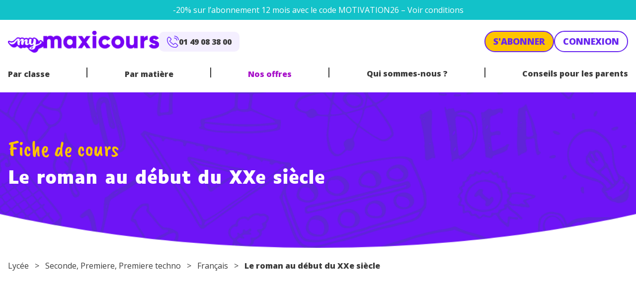

--- FILE ---
content_type: text/html; charset=UTF-8
request_url: https://www.maxicours.com/se/cours/le-roman-au-debut-du-xxe-siecle/
body_size: 33482
content:
<!doctype html>
<html lang="fr-FR">
  <head>
    <meta charset="utf-8">
    <meta name="viewport" content="width=device-width, initial-scale=1">
    <!-- Didomi -->
<script type="text/javascript">window.gdprAppliesGlobally=true;(function(){function a(e){if(!window.frames[e]){if(document.body&&document.body.firstChild){var t=document.body;var n=document.createElement("iframe");n.style.display="none";n.name=e;n.title=e;t.insertBefore(n,t.firstChild)}
else{setTimeout(function(){a(e)},5)}}}function e(n,r,o,c,s){function e(e,t,n,a){if(typeof n!=="function"){return}if(!window[r]){window[r]=[]}var i=false;if(s){i=s(e,t,n)}if(!i){window[r].push({command:e,parameter:t,callback:n,version:a})}}e.stub=true;function t(a){if(!window[n]||window[n].stub!==true){return}if(!a.data){return}
var i=typeof a.data==="string";var e;try{e=i?JSON.parse(a.data):a.data}catch(t){return}if(e[o]){var r=e[o];window[n](r.command,r.parameter,function(e,t){var n={};n[c]={returnValue:e,success:t,callId:r.callId};a.source.postMessage(i?JSON.stringify(n):n,"*")},r.version)}}
if(typeof window[n]!=="function"){window[n]=e;if(window.addEventListener){window.addEventListener("message",t,false)}else{window.attachEvent("onmessage",t)}}}e("__tcfapi","__tcfapiBuffer","__tcfapiCall","__tcfapiReturn");a("__tcfapiLocator");(function(e){
var t=document.createElement("script");t.id="spcloader";t.type="text/javascript";t.async=true;t.src="https://sdk.privacy-center.org/"+e+"/loader.js?target="+document.location.hostname;t.charset="utf-8";var n=document.getElementsByTagName("script")[0];n.parentNode.insertBefore(t,n)})("97d9cc3e-4f0e-4d58-ad0e-4b418ce971c9")})();</script>

<!-- Google Tag Manager -->
<script>(function(w,d,s,l,i){w[l]=w[l]||[];w[l].push({'gtm.start':
new Date().getTime(),event:'gtm.js'});var f=d.getElementsByTagName(s)[0],
j=d.createElement(s),dl=l!='dataLayer'?'&l='+l:'';j.async=true;j.src=
'https://www.googletagmanager.com/gtm.js?id='+i+dl;f.parentNode.insertBefore(j,f);
})(window,document,'script','dataLayer','GTM-NCF2KZW');</script>
<!-- End Google Tag Manager -->

<!-- ABtasty -->
<script type="text/javascript" src="https://try.abtasty.com/d34bbf70bafb6db44c5d6661e633509c.js"></script>    <meta name='robots' content='index, follow, max-image-preview:large, max-snippet:-1, max-video-preview:-1' />
	<style>img:is([sizes="auto" i], [sizes^="auto," i]) { contain-intrinsic-size: 3000px 1500px }</style>
	<script>
window._wpemojiSettings = {"baseUrl":"https:\/\/s.w.org\/images\/core\/emoji\/15.1.0\/72x72\/","ext":".png","svgUrl":"https:\/\/s.w.org\/images\/core\/emoji\/15.1.0\/svg\/","svgExt":".svg","source":{"concatemoji":"https:\/\/www.maxicours.com\/se\/wp-includes\/js\/wp-emoji-release.min.js?ver=6.8.1"}};
/*! This file is auto-generated */
!function(i,n){var o,s,e;function c(e){try{var t={supportTests:e,timestamp:(new Date).valueOf()};sessionStorage.setItem(o,JSON.stringify(t))}catch(e){}}function p(e,t,n){e.clearRect(0,0,e.canvas.width,e.canvas.height),e.fillText(t,0,0);var t=new Uint32Array(e.getImageData(0,0,e.canvas.width,e.canvas.height).data),r=(e.clearRect(0,0,e.canvas.width,e.canvas.height),e.fillText(n,0,0),new Uint32Array(e.getImageData(0,0,e.canvas.width,e.canvas.height).data));return t.every(function(e,t){return e===r[t]})}function u(e,t,n){switch(t){case"flag":return n(e,"\ud83c\udff3\ufe0f\u200d\u26a7\ufe0f","\ud83c\udff3\ufe0f\u200b\u26a7\ufe0f")?!1:!n(e,"\ud83c\uddfa\ud83c\uddf3","\ud83c\uddfa\u200b\ud83c\uddf3")&&!n(e,"\ud83c\udff4\udb40\udc67\udb40\udc62\udb40\udc65\udb40\udc6e\udb40\udc67\udb40\udc7f","\ud83c\udff4\u200b\udb40\udc67\u200b\udb40\udc62\u200b\udb40\udc65\u200b\udb40\udc6e\u200b\udb40\udc67\u200b\udb40\udc7f");case"emoji":return!n(e,"\ud83d\udc26\u200d\ud83d\udd25","\ud83d\udc26\u200b\ud83d\udd25")}return!1}function f(e,t,n){var r="undefined"!=typeof WorkerGlobalScope&&self instanceof WorkerGlobalScope?new OffscreenCanvas(300,150):i.createElement("canvas"),a=r.getContext("2d",{willReadFrequently:!0}),o=(a.textBaseline="top",a.font="600 32px Arial",{});return e.forEach(function(e){o[e]=t(a,e,n)}),o}function t(e){var t=i.createElement("script");t.src=e,t.defer=!0,i.head.appendChild(t)}"undefined"!=typeof Promise&&(o="wpEmojiSettingsSupports",s=["flag","emoji"],n.supports={everything:!0,everythingExceptFlag:!0},e=new Promise(function(e){i.addEventListener("DOMContentLoaded",e,{once:!0})}),new Promise(function(t){var n=function(){try{var e=JSON.parse(sessionStorage.getItem(o));if("object"==typeof e&&"number"==typeof e.timestamp&&(new Date).valueOf()<e.timestamp+604800&&"object"==typeof e.supportTests)return e.supportTests}catch(e){}return null}();if(!n){if("undefined"!=typeof Worker&&"undefined"!=typeof OffscreenCanvas&&"undefined"!=typeof URL&&URL.createObjectURL&&"undefined"!=typeof Blob)try{var e="postMessage("+f.toString()+"("+[JSON.stringify(s),u.toString(),p.toString()].join(",")+"));",r=new Blob([e],{type:"text/javascript"}),a=new Worker(URL.createObjectURL(r),{name:"wpTestEmojiSupports"});return void(a.onmessage=function(e){c(n=e.data),a.terminate(),t(n)})}catch(e){}c(n=f(s,u,p))}t(n)}).then(function(e){for(var t in e)n.supports[t]=e[t],n.supports.everything=n.supports.everything&&n.supports[t],"flag"!==t&&(n.supports.everythingExceptFlag=n.supports.everythingExceptFlag&&n.supports[t]);n.supports.everythingExceptFlag=n.supports.everythingExceptFlag&&!n.supports.flag,n.DOMReady=!1,n.readyCallback=function(){n.DOMReady=!0}}).then(function(){return e}).then(function(){var e;n.supports.everything||(n.readyCallback(),(e=n.source||{}).concatemoji?t(e.concatemoji):e.wpemoji&&e.twemoji&&(t(e.twemoji),t(e.wpemoji)))}))}((window,document),window._wpemojiSettings);
</script>
<style id='wp-emoji-styles-inline-css'>

	img.wp-smiley, img.emoji {
		display: inline !important;
		border: none !important;
		box-shadow: none !important;
		height: 1em !important;
		width: 1em !important;
		margin: 0 0.07em !important;
		vertical-align: -0.1em !important;
		background: none !important;
		padding: 0 !important;
	}
</style>
<link rel='stylesheet' id='wp-block-library-css' href='https://www.maxicours.com/se/wp-includes/css/dist/block-library/style.min.css?ver=6.8.1' media='all' />
<link rel='stylesheet' id='plethoraplugins-tabs-style-css' href='https://www.maxicours.com/se/wp-content/plugins/plethora-tabs-accordions/build/style-index.css?ver=1.4.2' media='all' />
<style id='global-styles-inline-css'>
:root{--wp--preset--aspect-ratio--square: 1;--wp--preset--aspect-ratio--4-3: 4/3;--wp--preset--aspect-ratio--3-4: 3/4;--wp--preset--aspect-ratio--3-2: 3/2;--wp--preset--aspect-ratio--2-3: 2/3;--wp--preset--aspect-ratio--16-9: 16/9;--wp--preset--aspect-ratio--9-16: 9/16;--wp--preset--color--black: #000;--wp--preset--color--cyan-bluish-gray: #abb8c3;--wp--preset--color--white: #fff;--wp--preset--color--pale-pink: #f78da7;--wp--preset--color--vivid-red: #cf2e2e;--wp--preset--color--luminous-vivid-orange: #ff6900;--wp--preset--color--luminous-vivid-amber: #fcb900;--wp--preset--color--light-green-cyan: #7bdcb5;--wp--preset--color--vivid-green-cyan: #00d084;--wp--preset--color--pale-cyan-blue: #8ed1fc;--wp--preset--color--vivid-cyan-blue: #0693e3;--wp--preset--color--vivid-purple: #9b51e0;--wp--preset--color--orange: #ef7701;--wp--preset--color--orange-light: #fdf1e5;--wp--preset--color--purple: #a711c9;--wp--preset--color--yellow: #ffc400;--wp--preset--color--yellow-light: #fff9e5;--wp--preset--color--blue: #6826ef;--wp--preset--color--blue-light: #f4efff;--wp--preset--color--blue-dark: #0d122d;--wp--preset--color--teal: #12c2c9;--wp--preset--color--red: #c32f00;--wp--preset--color--grey: #cbcbcb;--wp--preset--color--dark: #3b3b3b;--wp--preset--color--transparent: transparent;--wp--preset--gradient--vivid-cyan-blue-to-vivid-purple: linear-gradient(135deg,rgba(6,147,227,1) 0%,rgb(155,81,224) 100%);--wp--preset--gradient--light-green-cyan-to-vivid-green-cyan: linear-gradient(135deg,rgb(122,220,180) 0%,rgb(0,208,130) 100%);--wp--preset--gradient--luminous-vivid-amber-to-luminous-vivid-orange: linear-gradient(135deg,rgba(252,185,0,1) 0%,rgba(255,105,0,1) 100%);--wp--preset--gradient--luminous-vivid-orange-to-vivid-red: linear-gradient(135deg,rgba(255,105,0,1) 0%,rgb(207,46,46) 100%);--wp--preset--gradient--very-light-gray-to-cyan-bluish-gray: linear-gradient(135deg,rgb(238,238,238) 0%,rgb(169,184,195) 100%);--wp--preset--gradient--cool-to-warm-spectrum: linear-gradient(135deg,rgb(74,234,220) 0%,rgb(151,120,209) 20%,rgb(207,42,186) 40%,rgb(238,44,130) 60%,rgb(251,105,98) 80%,rgb(254,248,76) 100%);--wp--preset--gradient--blush-light-purple: linear-gradient(135deg,rgb(255,206,236) 0%,rgb(152,150,240) 100%);--wp--preset--gradient--blush-bordeaux: linear-gradient(135deg,rgb(254,205,165) 0%,rgb(254,45,45) 50%,rgb(107,0,62) 100%);--wp--preset--gradient--luminous-dusk: linear-gradient(135deg,rgb(255,203,112) 0%,rgb(199,81,192) 50%,rgb(65,88,208) 100%);--wp--preset--gradient--pale-ocean: linear-gradient(135deg,rgb(255,245,203) 0%,rgb(182,227,212) 50%,rgb(51,167,181) 100%);--wp--preset--gradient--electric-grass: linear-gradient(135deg,rgb(202,248,128) 0%,rgb(113,206,126) 100%);--wp--preset--gradient--midnight: linear-gradient(135deg,rgb(2,3,129) 0%,rgb(40,116,252) 100%);--wp--preset--font-size--small: 13px;--wp--preset--font-size--medium: 20px;--wp--preset--font-size--large: 36px;--wp--preset--font-size--x-large: 42px;--wp--preset--font-size--xs: 12px;--wp--preset--font-size--sm: 14px;--wp--preset--font-size--base: 16px;--wp--preset--font-size--lg: 20px;--wp--preset--font-size--xl: 25px;--wp--preset--font-size--2-xl: 30px;--wp--preset--font-size--3-xl: 36px;--wp--preset--font-size--4-xl: 38px;--wp--preset--font-size--5-xl: 45px;--wp--preset--font-size--6-xl: 58px;--wp--preset--font-family--sans: "Open Sans",sans-serif;--wp--preset--font-family--display: "Luciole",sans-serif;--wp--preset--font-family--script: "Caveat Brush",sans-serif;--wp--preset--spacing--20: 0.44rem;--wp--preset--spacing--30: 0.67rem;--wp--preset--spacing--40: 1rem;--wp--preset--spacing--50: 1.5rem;--wp--preset--spacing--60: 2.25rem;--wp--preset--spacing--70: 3.38rem;--wp--preset--spacing--80: 5.06rem;--wp--preset--shadow--natural: 6px 6px 9px rgba(0, 0, 0, 0.2);--wp--preset--shadow--deep: 12px 12px 50px rgba(0, 0, 0, 0.4);--wp--preset--shadow--sharp: 6px 6px 0px rgba(0, 0, 0, 0.2);--wp--preset--shadow--outlined: 6px 6px 0px -3px rgba(255, 255, 255, 1), 6px 6px rgba(0, 0, 0, 1);--wp--preset--shadow--crisp: 6px 6px 0px rgba(0, 0, 0, 1);}:root { --wp--style--global--content-size: 1240px;--wp--style--global--wide-size: 1240px; }:where(body) { margin: 0; }.wp-site-blocks > .alignleft { float: left; margin-right: 2em; }.wp-site-blocks > .alignright { float: right; margin-left: 2em; }.wp-site-blocks > .aligncenter { justify-content: center; margin-left: auto; margin-right: auto; }:where(.wp-site-blocks) > * { margin-block-start: 24px; margin-block-end: 0; }:where(.wp-site-blocks) > :first-child { margin-block-start: 0; }:where(.wp-site-blocks) > :last-child { margin-block-end: 0; }:root { --wp--style--block-gap: 24px; }:root :where(.is-layout-flow) > :first-child{margin-block-start: 0;}:root :where(.is-layout-flow) > :last-child{margin-block-end: 0;}:root :where(.is-layout-flow) > *{margin-block-start: 24px;margin-block-end: 0;}:root :where(.is-layout-constrained) > :first-child{margin-block-start: 0;}:root :where(.is-layout-constrained) > :last-child{margin-block-end: 0;}:root :where(.is-layout-constrained) > *{margin-block-start: 24px;margin-block-end: 0;}:root :where(.is-layout-flex){gap: 24px;}:root :where(.is-layout-grid){gap: 24px;}.is-layout-flow > .alignleft{float: left;margin-inline-start: 0;margin-inline-end: 2em;}.is-layout-flow > .alignright{float: right;margin-inline-start: 2em;margin-inline-end: 0;}.is-layout-flow > .aligncenter{margin-left: auto !important;margin-right: auto !important;}.is-layout-constrained > .alignleft{float: left;margin-inline-start: 0;margin-inline-end: 2em;}.is-layout-constrained > .alignright{float: right;margin-inline-start: 2em;margin-inline-end: 0;}.is-layout-constrained > .aligncenter{margin-left: auto !important;margin-right: auto !important;}.is-layout-constrained > :where(:not(.alignleft):not(.alignright):not(.alignfull)){max-width: var(--wp--style--global--content-size);margin-left: auto !important;margin-right: auto !important;}.is-layout-constrained > .alignwide{max-width: var(--wp--style--global--wide-size);}body .is-layout-flex{display: flex;}.is-layout-flex{flex-wrap: wrap;align-items: center;}.is-layout-flex > :is(*, div){margin: 0;}body .is-layout-grid{display: grid;}.is-layout-grid > :is(*, div){margin: 0;}body{padding-top: 0px;padding-right: 0px;padding-bottom: 0px;padding-left: 0px;}a:where(:not(.wp-element-button)){text-decoration: underline;}:root :where(.wp-element-button, .wp-block-button__link){background-color: #32373c;border-width: 0;color: #fff;font-family: inherit;font-size: inherit;line-height: inherit;padding: calc(0.667em + 2px) calc(1.333em + 2px);text-decoration: none;}.has-black-color{color: var(--wp--preset--color--black) !important;}.has-cyan-bluish-gray-color{color: var(--wp--preset--color--cyan-bluish-gray) !important;}.has-white-color{color: var(--wp--preset--color--white) !important;}.has-pale-pink-color{color: var(--wp--preset--color--pale-pink) !important;}.has-vivid-red-color{color: var(--wp--preset--color--vivid-red) !important;}.has-luminous-vivid-orange-color{color: var(--wp--preset--color--luminous-vivid-orange) !important;}.has-luminous-vivid-amber-color{color: var(--wp--preset--color--luminous-vivid-amber) !important;}.has-light-green-cyan-color{color: var(--wp--preset--color--light-green-cyan) !important;}.has-vivid-green-cyan-color{color: var(--wp--preset--color--vivid-green-cyan) !important;}.has-pale-cyan-blue-color{color: var(--wp--preset--color--pale-cyan-blue) !important;}.has-vivid-cyan-blue-color{color: var(--wp--preset--color--vivid-cyan-blue) !important;}.has-vivid-purple-color{color: var(--wp--preset--color--vivid-purple) !important;}.has-orange-color{color: var(--wp--preset--color--orange) !important;}.has-orange-light-color{color: var(--wp--preset--color--orange-light) !important;}.has-purple-color{color: var(--wp--preset--color--purple) !important;}.has-yellow-color{color: var(--wp--preset--color--yellow) !important;}.has-yellow-light-color{color: var(--wp--preset--color--yellow-light) !important;}.has-blue-color{color: var(--wp--preset--color--blue) !important;}.has-blue-light-color{color: var(--wp--preset--color--blue-light) !important;}.has-blue-dark-color{color: var(--wp--preset--color--blue-dark) !important;}.has-teal-color{color: var(--wp--preset--color--teal) !important;}.has-red-color{color: var(--wp--preset--color--red) !important;}.has-grey-color{color: var(--wp--preset--color--grey) !important;}.has-dark-color{color: var(--wp--preset--color--dark) !important;}.has-transparent-color{color: var(--wp--preset--color--transparent) !important;}.has-black-background-color{background-color: var(--wp--preset--color--black) !important;}.has-cyan-bluish-gray-background-color{background-color: var(--wp--preset--color--cyan-bluish-gray) !important;}.has-white-background-color{background-color: var(--wp--preset--color--white) !important;}.has-pale-pink-background-color{background-color: var(--wp--preset--color--pale-pink) !important;}.has-vivid-red-background-color{background-color: var(--wp--preset--color--vivid-red) !important;}.has-luminous-vivid-orange-background-color{background-color: var(--wp--preset--color--luminous-vivid-orange) !important;}.has-luminous-vivid-amber-background-color{background-color: var(--wp--preset--color--luminous-vivid-amber) !important;}.has-light-green-cyan-background-color{background-color: var(--wp--preset--color--light-green-cyan) !important;}.has-vivid-green-cyan-background-color{background-color: var(--wp--preset--color--vivid-green-cyan) !important;}.has-pale-cyan-blue-background-color{background-color: var(--wp--preset--color--pale-cyan-blue) !important;}.has-vivid-cyan-blue-background-color{background-color: var(--wp--preset--color--vivid-cyan-blue) !important;}.has-vivid-purple-background-color{background-color: var(--wp--preset--color--vivid-purple) !important;}.has-orange-background-color{background-color: var(--wp--preset--color--orange) !important;}.has-orange-light-background-color{background-color: var(--wp--preset--color--orange-light) !important;}.has-purple-background-color{background-color: var(--wp--preset--color--purple) !important;}.has-yellow-background-color{background-color: var(--wp--preset--color--yellow) !important;}.has-yellow-light-background-color{background-color: var(--wp--preset--color--yellow-light) !important;}.has-blue-background-color{background-color: var(--wp--preset--color--blue) !important;}.has-blue-light-background-color{background-color: var(--wp--preset--color--blue-light) !important;}.has-blue-dark-background-color{background-color: var(--wp--preset--color--blue-dark) !important;}.has-teal-background-color{background-color: var(--wp--preset--color--teal) !important;}.has-red-background-color{background-color: var(--wp--preset--color--red) !important;}.has-grey-background-color{background-color: var(--wp--preset--color--grey) !important;}.has-dark-background-color{background-color: var(--wp--preset--color--dark) !important;}.has-transparent-background-color{background-color: var(--wp--preset--color--transparent) !important;}.has-black-border-color{border-color: var(--wp--preset--color--black) !important;}.has-cyan-bluish-gray-border-color{border-color: var(--wp--preset--color--cyan-bluish-gray) !important;}.has-white-border-color{border-color: var(--wp--preset--color--white) !important;}.has-pale-pink-border-color{border-color: var(--wp--preset--color--pale-pink) !important;}.has-vivid-red-border-color{border-color: var(--wp--preset--color--vivid-red) !important;}.has-luminous-vivid-orange-border-color{border-color: var(--wp--preset--color--luminous-vivid-orange) !important;}.has-luminous-vivid-amber-border-color{border-color: var(--wp--preset--color--luminous-vivid-amber) !important;}.has-light-green-cyan-border-color{border-color: var(--wp--preset--color--light-green-cyan) !important;}.has-vivid-green-cyan-border-color{border-color: var(--wp--preset--color--vivid-green-cyan) !important;}.has-pale-cyan-blue-border-color{border-color: var(--wp--preset--color--pale-cyan-blue) !important;}.has-vivid-cyan-blue-border-color{border-color: var(--wp--preset--color--vivid-cyan-blue) !important;}.has-vivid-purple-border-color{border-color: var(--wp--preset--color--vivid-purple) !important;}.has-orange-border-color{border-color: var(--wp--preset--color--orange) !important;}.has-orange-light-border-color{border-color: var(--wp--preset--color--orange-light) !important;}.has-purple-border-color{border-color: var(--wp--preset--color--purple) !important;}.has-yellow-border-color{border-color: var(--wp--preset--color--yellow) !important;}.has-yellow-light-border-color{border-color: var(--wp--preset--color--yellow-light) !important;}.has-blue-border-color{border-color: var(--wp--preset--color--blue) !important;}.has-blue-light-border-color{border-color: var(--wp--preset--color--blue-light) !important;}.has-blue-dark-border-color{border-color: var(--wp--preset--color--blue-dark) !important;}.has-teal-border-color{border-color: var(--wp--preset--color--teal) !important;}.has-red-border-color{border-color: var(--wp--preset--color--red) !important;}.has-grey-border-color{border-color: var(--wp--preset--color--grey) !important;}.has-dark-border-color{border-color: var(--wp--preset--color--dark) !important;}.has-transparent-border-color{border-color: var(--wp--preset--color--transparent) !important;}.has-vivid-cyan-blue-to-vivid-purple-gradient-background{background: var(--wp--preset--gradient--vivid-cyan-blue-to-vivid-purple) !important;}.has-light-green-cyan-to-vivid-green-cyan-gradient-background{background: var(--wp--preset--gradient--light-green-cyan-to-vivid-green-cyan) !important;}.has-luminous-vivid-amber-to-luminous-vivid-orange-gradient-background{background: var(--wp--preset--gradient--luminous-vivid-amber-to-luminous-vivid-orange) !important;}.has-luminous-vivid-orange-to-vivid-red-gradient-background{background: var(--wp--preset--gradient--luminous-vivid-orange-to-vivid-red) !important;}.has-very-light-gray-to-cyan-bluish-gray-gradient-background{background: var(--wp--preset--gradient--very-light-gray-to-cyan-bluish-gray) !important;}.has-cool-to-warm-spectrum-gradient-background{background: var(--wp--preset--gradient--cool-to-warm-spectrum) !important;}.has-blush-light-purple-gradient-background{background: var(--wp--preset--gradient--blush-light-purple) !important;}.has-blush-bordeaux-gradient-background{background: var(--wp--preset--gradient--blush-bordeaux) !important;}.has-luminous-dusk-gradient-background{background: var(--wp--preset--gradient--luminous-dusk) !important;}.has-pale-ocean-gradient-background{background: var(--wp--preset--gradient--pale-ocean) !important;}.has-electric-grass-gradient-background{background: var(--wp--preset--gradient--electric-grass) !important;}.has-midnight-gradient-background{background: var(--wp--preset--gradient--midnight) !important;}.has-small-font-size{font-size: var(--wp--preset--font-size--small) !important;}.has-medium-font-size{font-size: var(--wp--preset--font-size--medium) !important;}.has-large-font-size{font-size: var(--wp--preset--font-size--large) !important;}.has-x-large-font-size{font-size: var(--wp--preset--font-size--x-large) !important;}.has-xs-font-size{font-size: var(--wp--preset--font-size--xs) !important;}.has-sm-font-size{font-size: var(--wp--preset--font-size--sm) !important;}.has-base-font-size{font-size: var(--wp--preset--font-size--base) !important;}.has-lg-font-size{font-size: var(--wp--preset--font-size--lg) !important;}.has-xl-font-size{font-size: var(--wp--preset--font-size--xl) !important;}.has-2-xl-font-size{font-size: var(--wp--preset--font-size--2-xl) !important;}.has-3-xl-font-size{font-size: var(--wp--preset--font-size--3-xl) !important;}.has-4-xl-font-size{font-size: var(--wp--preset--font-size--4-xl) !important;}.has-5-xl-font-size{font-size: var(--wp--preset--font-size--5-xl) !important;}.has-6-xl-font-size{font-size: var(--wp--preset--font-size--6-xl) !important;}.has-sans-font-family{font-family: var(--wp--preset--font-family--sans) !important;}.has-display-font-family{font-family: var(--wp--preset--font-family--display) !important;}.has-script-font-family{font-family: var(--wp--preset--font-family--script) !important;}
:root :where(.wp-block-pullquote){font-size: 1.5em;line-height: 1.6;}
</style>
<style id='kadence-blocks-global-variables-inline-css'>
:root {--global-kb-font-size-sm:clamp(0.8rem, 0.73rem + 0.217vw, 0.9rem);--global-kb-font-size-md:clamp(1.1rem, 0.995rem + 0.326vw, 1.25rem);--global-kb-font-size-lg:clamp(1.75rem, 1.576rem + 0.543vw, 2rem);--global-kb-font-size-xl:clamp(2.25rem, 1.728rem + 1.63vw, 3rem);--global-kb-font-size-xxl:clamp(2.5rem, 1.456rem + 3.26vw, 4rem);--global-kb-font-size-xxxl:clamp(2.75rem, 0.489rem + 7.065vw, 6rem);}:root {--global-palette1: #3182CE;--global-palette2: #2B6CB0;--global-palette3: #1A202C;--global-palette4: #2D3748;--global-palette5: #4A5568;--global-palette6: #718096;--global-palette7: #EDF2F7;--global-palette8: #F7FAFC;--global-palette9: #ffffff;}
</style>
<link rel='stylesheet' id='app/0-css' href='https://www.maxicours.com/se/wp-content/themes/mymaxicours/public/css/app.6e044a.css' media='all' />
<script src="https://www.maxicours.com/se/wp-includes/js/jquery/jquery.min.js?ver=3.7.1" id="jquery-core-js"></script>
<link rel="https://api.w.org/" href="https://www.maxicours.com/se/wp-json/" /><link rel="EditURI" type="application/rsd+xml" title="RSD" href="https://www.maxicours.com/se/xmlrpc.php?rsd" />

  <script>
    window.dataLayer = window.dataLayer || [] ;
    window.dataLayer.push( {"environment":"production","site":"Portail myMaxicours","brand":"myMaxicours","page_name":"Le roman au début du XXe siècle","page_typology":"Cours","page_matiere":"Français","page_classe":"Seconde|Premiere|Premiere techno"} );
  </script>
  <link rel="icon" href="https://www.maxicours.com/se/wp-content/uploads/2023/07/Favicon-MyMax-150x150.png" sizes="32x32" />
<link rel="icon" href="https://www.maxicours.com/se/wp-content/uploads/2023/07/Favicon-MyMax-300x300.png" sizes="192x192" />
<link rel="apple-touch-icon" href="https://www.maxicours.com/se/wp-content/uploads/2023/07/Favicon-MyMax-300x300.png" />
<meta name="msapplication-TileImage" content="https://www.maxicours.com/se/wp-content/uploads/2023/07/Favicon-MyMax-300x300.png" />

    
      <title>Le roman au début du XXe siècle - myMaxicours</title>
      <meta property="og:title" content="Le roman au début du XXe siècle - myMaxicours"/>
      <meta name="description" content="
  
    
      Objectifs
    
    
      
        Comprendre comment le roman rompt avec sa forme
        traditionnelle au d&eacute;but du
        XXe&nbsp;si&egrave;cle.
        
        Connaitre les principales &eacute;volutions du roman
        &agrave; cette &eacute;poque.
        
      
    
  
  
    
      Points cl&eacute;s
    
    
      
        Au d&eacute;but du XXe&nbsp;si&egrave;" />
      <meta property="og:description" content="
  
    
      Objectifs
    
    
      
        Comprendre comment le roman rompt avec sa forme
        traditionnelle au d&eacute;but du
        XXe&nbsp;si&egrave;cle.
        
        Connaitre les principales &eacute;volutions du roman
        &agrave; cette &eacute;poque.
        
      
    
  
  
    
      Points cl&eacute;s
    
    
      
        Au d&eacute;but du XXe&nbsp;si&egrave;" />

      <meta property="og:locale" content="fr_FR" />
      <meta property="og:site_name" content="myMaxicours" />
      <meta property="og:type" content="website" />
      <meta property="og:image" content="https://www.maxicours.com/se/wp-content/themes/mymaxicours/public/images/maxicours_maxresdefault.93153e.jpg"/>
            <meta property="og:url" content="https://www.maxicours.com/se/cours/le-roman-au-debut-du-xxe-siecle/" />

      <link rel="canonical" href="https://www.maxicours.com/se/cours/le-roman-au-debut-du-xxe-siecle/" />

    
    <!-- GOOGLE FONTS -->
    <link rel="preconnect" href="https://fonts.googleapis.com">
    <link rel="preconnect" href="https://fonts.gstatic.com" crossorigin>
    <link href="https://fonts.googleapis.com/css2?family=Caveat+Brush&family=Open+Sans:wght@400;800&display=swap" rel="stylesheet">

  </head>

  <body class="blog wp-custom-logo wp-embed-responsive wp-theme-mymaxicours">
    <!-- Google Tag Manager (noscript) -->
<noscript><iframe src="https://www.googletagmanager.com/ns.html?id=GTM-NCF2KZW"
height="0" width="0" style="display:none;visibility:hidden"></iframe></noscript>
<!-- End Google Tag Manager (noscript) -->

<!-- Trigger Didomi popup -->
<script>
window.addEventListener("DOMContentLoaded", (event) => {
  document.querySelector('.didomi-menu').addEventListener('click',function(e){
    e.preventDefault();
    Didomi.preferences.show()
  })
})
</script>        
    <div id="app" class="overflow-x-hidden">
      <a class="sr-only focus:not-sr-only" href="#main">
  Aller au contenu
</a>

<div class="premiere-banniere bg-blue max-h-0 overflow-hidden" style="background-color:#12c2c9 !important">
      <div class="my-2">
        <p style="text-align: center;"><span style="color: #ffffff;"><a style="color: #ffffff;" href="https://www.maxicours.com/se/soutien-scolaire/#Capeezy-2minutes">-20% sur l&rsquo;abonnement 12 mois avec le code MOTIVATION26</a> <a style="color: #ffffff;" href="https://www.maxicours.com/se/promotions/">&#8211; Voir conditions</a></span></p>

      </div>
    </div>
  
                        <div class="deuxieme-banniere bg-blue max-h-0 overflow-hidden" style="background-color:#12c2c9 !important">
      <div class="my-2">
        <p style="text-align: center;"><span style="color: #ffffff;"><a style="color: #ffffff;" href="https://www.maxicours.com/se/soutien-scolaire/#Capeezy-2minutes">-20% sur l&rsquo;abonnement 12 mois avec le code MOTIVATION26</a> <a style="color: #ffffff;" href="https://www.maxicours.com/se/promotions/">&#8211; Voir conditions</a></span></p>

      </div>
    </div>
  
<div class="container">
  <header class="banner relative" role="header">
    <div class="flex pb-3 lg:pb-0 pt-3 lg:pt-4 gap-6 items-center">
      <div class="lg:shrink-0">
        <a class="brand" href="https://www.maxicours.com">
          <img src="https://www.maxicours.com/se/wp-content/uploads/2023/08/output-onlinepngtools-1.png"
               alt="myMaxicours" class="max-h-11 mt-1.5 mb-1.5">
        </a>
      </div>
      <div class="hidden lg:flex w-full">
        <div class="gap-4 items-center w-full flex flex-wrap sm:flex-nowrap justify-between">
  <div class="flex gap-4 items-center justify-between sm:justify-start w-full sm:w-auto sm:order-2">
          <span data-obf="aHR0cHM6Ly93d3cubWF4aWNvdXJzLmNvbS9zZS9hYm9ubmVtZW50cy8=" data-obf-target="_blank" class="btn btn-outline">S'abonner</span>
        <span data-obf="aHR0cHM6Ly9teS5tYXhpY291cnMuY29tL2Nvbm5leGlvbg==" data-obf-target="_blank" class="btn">Connexion</a>
  </div>

      <span data-obf="dGVsOjAxNDkwODM4MDA=" class="flex gap-4 items-center justify-center rounded-10 bg-blue-light px-4 py-2 sm:order-1">
      <img src="https://www.maxicours.com/se/wp-content/themes/mymaxicours/public/images/icons/phone.058232.svg" alt="picto telephone">
      <span class="font-bold">01 49 08 38 00</span>
    </span>
  </div>
      </div>
      <div class="lg:hidden ml-auto">
        <button type="button" class="burger" aria-label="Menu button">
          <span></span>
          <span></span>
          <span></span>
        </button>
      </div>
    </div>
          <nav class="nav-primary hidden lg:block" aria-label="Menu principal" role="navigation">
        <div class="menu-menu-principal-container"><ul id="menu-menu-principal" class="nav"><li tabindex='0' class=' menu-item menu-item-type-custom menu-item-object-custom menu-item-has-children'><span class="">Par classe</span><button type="button" class="trigger-sub-menu"><svg xmlns="http://www.w3.org/2000/svg" width="12.007" height="7" viewBox="0 0 12.007 7"><path d="M11.716.292a1,1,0,0,0-1.409,0L6,4.595,1.7.292A1,1,0,1,0,.292,1.7L5.3,6.708a1,1,0,0,0,1.409,0L11.716,1.7a1,1,0,0,0,0-1.409" fill="#3b3b3b"/></svg></button>
<ul class="sub-menu">
<li  class=' menu-item menu-item-type-custom menu-item-object-custom menu-item-has-children'><span data-obf="aHR0cHM6Ly93d3cubWF4aWNvdXJzLmNvbS9zZS9wcmltYWlyZS8=" class="">Primaire</span>
	<ul class="sub-menu">
<li  class='cp menu-item menu-item-type-post_type menu-item-object-page'><span data-obf="aHR0cHM6Ly93d3cubWF4aWNvdXJzLmNvbS9zZS9jcC8=" class="">CP</span></li><li  class='ce1 menu-item menu-item-type-post_type menu-item-object-page'><span data-obf="aHR0cHM6Ly93d3cubWF4aWNvdXJzLmNvbS9zZS9jZTEv" class="">CE1</span></li><li  class='ce2 menu-item menu-item-type-post_type menu-item-object-page'><span data-obf="aHR0cHM6Ly93d3cubWF4aWNvdXJzLmNvbS9zZS9jZTIv" class="">CE2</span></li><li  class='cm1 menu-item menu-item-type-post_type menu-item-object-page'><span data-obf="aHR0cHM6Ly93d3cubWF4aWNvdXJzLmNvbS9zZS9jbTEv" class="">CM1</span></li><li  class='cm2 menu-item menu-item-type-post_type menu-item-object-page'><span data-obf="aHR0cHM6Ly93d3cubWF4aWNvdXJzLmNvbS9zZS9jbTIv" class="">CM2</span></li>	</ul>
</li><li  class=' menu-item menu-item-type-custom menu-item-object-custom menu-item-has-children'><span data-obf="aHR0cHM6Ly93d3cubWF4aWNvdXJzLmNvbS9zZS9jb2xsZWdlLw==" class="">Collège</span>
	<ul class="sub-menu">
<li  class='sixieme menu-item menu-item-type-post_type menu-item-object-page'><span data-obf="aHR0cHM6Ly93d3cubWF4aWNvdXJzLmNvbS9zZS82ZW1lLw==" class="">6<sup>e</sup></span></li><li  class='cinquieme menu-item menu-item-type-post_type menu-item-object-page'><span data-obf="aHR0cHM6Ly93d3cubWF4aWNvdXJzLmNvbS9zZS81ZW1lLw==" class="">5<sup>e</sup></span></li><li  class='quatrieme menu-item menu-item-type-post_type menu-item-object-page'><span data-obf="aHR0cHM6Ly93d3cubWF4aWNvdXJzLmNvbS9zZS80ZW1lLw==" class="">4<sup>e</sup></span></li><li  class='troisieme menu-item menu-item-type-post_type menu-item-object-page'><span data-obf="aHR0cHM6Ly93d3cubWF4aWNvdXJzLmNvbS9zZS8zZW1lLw==" class="">3<sup>e</sup></span></li>	</ul>
</li><li  class=' menu-item menu-item-type-custom menu-item-object-custom menu-item-has-children'><span data-obf="aHR0cHM6Ly93d3cubWF4aWNvdXJzLmNvbS9zZS9seWNlZS8=" class="">Lycée</span>
	<ul class="sub-menu">
<li  class='seconde menu-item menu-item-type-post_type menu-item-object-page'><span data-obf="aHR0cHM6Ly93d3cubWF4aWNvdXJzLmNvbS9zZS9zZWNvbmRlLw==" class="">2<sup>de</sup></span></li><li  class='premiere menu-item menu-item-type-post_type menu-item-object-page'><span data-obf="aHR0cHM6Ly93d3cubWF4aWNvdXJzLmNvbS9zZS9wcmVtaWVyZS8=" class="">1<sup>re</sup></span></li><li  class='terminale menu-item menu-item-type-post_type menu-item-object-page'><span data-obf="aHR0cHM6Ly93d3cubWF4aWNvdXJzLmNvbS9zZS9seWNlZS90ZXJtaW5hbGUv" class="">Terminale</span></li><li  class='premiere menu-item menu-item-type-post_type menu-item-object-page'><span data-obf="aHR0cHM6Ly93d3cubWF4aWNvdXJzLmNvbS9zZS9seWNlZS9wcmVtaWVyZS10ZWNobm9sb2dpcXVlLw==" class="">1re techno</span></li><li  class='terminale menu-item menu-item-type-post_type menu-item-object-page'><span data-obf="aHR0cHM6Ly93d3cubWF4aWNvdXJzLmNvbS9zZS9seWNlZS90ZXJtaW5hbGUtdGVjaG5vbG9naXF1ZS8=" class="">Terminale techno</span></li><li  class='seconde menu-item menu-item-type-post_type menu-item-object-page'><span data-obf="aHR0cHM6Ly93d3cubWF4aWNvdXJzLmNvbS9zZS9seWNlZS9zZWNvbmRlLXByby8=" class="">2<sup>de</sup> pro</span></li><li  class='premiere menu-item menu-item-type-post_type menu-item-object-page'><span data-obf="aHR0cHM6Ly93d3cubWF4aWNvdXJzLmNvbS9zZS9seWNlZS9wcmVtaWVyZS1wcm8v" class="">1<sup>re</sup> pro</span></li><li  class='terminale menu-item menu-item-type-post_type menu-item-object-page'><span data-obf="aHR0cHM6Ly93d3cubWF4aWNvdXJzLmNvbS9zZS9seWNlZS90ZXJtaW5hbGUtcHJvLw==" class="">Terminale pro</span></li>	</ul>
</li></ul>
</li><li class="last:hidden hidden lg:block w-auto shrink-0"><span class="block bg-dark w-0.5 h-5"></span></li><li tabindex='0' class=' menu-item menu-item-type-custom menu-item-object-custom menu-item-has-children'><span class="">Par matière</span><button type="button" class="trigger-sub-menu"><svg xmlns="http://www.w3.org/2000/svg" width="12.007" height="7" viewBox="0 0 12.007 7"><path d="M11.716.292a1,1,0,0,0-1.409,0L6,4.595,1.7.292A1,1,0,1,0,.292,1.7L5.3,6.708a1,1,0,0,0,1.409,0L11.716,1.7a1,1,0,0,0,0-1.409" fill="#3b3b3b"/></svg></button>
<ul class="sub-menu">
<li  class=' menu-item menu-item-type-custom menu-item-object-custom menu-item-has-children'><span class="">Liste des matières</span>
	<ul class="sub-menu">
<li  class=' menu-item menu-item-type-post_type menu-item-object-page'><span data-obf="aHR0cHM6Ly93d3cubWF4aWNvdXJzLmNvbS9zZS9tYXRocy8=" class="">Mathématiques</span></li><li  class=' menu-item menu-item-type-post_type menu-item-object-page'><span data-obf="aHR0cHM6Ly93d3cubWF4aWNvdXJzLmNvbS9zZS9mcmFuY2Fpcy8=" class="">Français</span></li><li  class=' menu-item menu-item-type-post_type menu-item-object-page'><span data-obf="aHR0cHM6Ly93d3cubWF4aWNvdXJzLmNvbS9zZS9hbmdsYWlzLw==" class="">Anglais</span></li><li  class=' menu-item menu-item-type-post_type menu-item-object-page'><span data-obf="aHR0cHM6Ly93d3cubWF4aWNvdXJzLmNvbS9zZS9zdnQv" class="">SVT</span></li><li  class=' menu-item menu-item-type-post_type menu-item-object-page'><span data-obf="aHR0cHM6Ly93d3cubWF4aWNvdXJzLmNvbS9zZS9waHlzaXF1ZS1jaGltaWUv" class="">Physique Chimie</span></li><li  class=' menu-item menu-item-type-post_type menu-item-object-page'><span data-obf="aHR0cHM6Ly93d3cubWF4aWNvdXJzLmNvbS9zZS9oaXN0b2lyZS8=" class="">Histoire</span></li><li  class=' menu-item menu-item-type-post_type menu-item-object-page'><span data-obf="aHR0cHM6Ly93d3cubWF4aWNvdXJzLmNvbS9zZS9nZW9ncmFwaGllLw==" class="">Géographie</span></li><li  class=' menu-item menu-item-type-post_type menu-item-object-page'><span data-obf="aHR0cHM6Ly93d3cubWF4aWNvdXJzLmNvbS9zZS9waGlsb3NvcGhpZS8=" class="">Philosophie</span></li>	</ul>
</li></ul>
</li><li class="last:hidden hidden lg:block w-auto shrink-0"><span class="block bg-dark w-0.5 h-5"></span></li><li tabindex='0' class=' menu-item menu-item-type-post_type menu-item-object-page menu-item-has-children menu-item-featured'><span data-obf="aHR0cHM6Ly93d3cubWF4aWNvdXJzLmNvbS9zZS9hYm9ubmVtZW50cy8=" class="">Nos offres</span><button type="button" class="trigger-sub-menu"><svg xmlns="http://www.w3.org/2000/svg" width="12.007" height="7" viewBox="0 0 12.007 7"><path d="M11.716.292a1,1,0,0,0-1.409,0L6,4.595,1.7.292A1,1,0,1,0,.292,1.7L5.3,6.708a1,1,0,0,0,1.409,0L11.716,1.7a1,1,0,0,0,0-1.409" fill="#3b3b3b"/></svg></button>
<ul class="sub-menu">
<li  class=' menu-item menu-item-type-custom menu-item-object-custom menu-item-has-children'><span class="">Pour une année scolaire réussie</span>
	<ul class="sub-menu">
<li  class=' menu-item menu-item-type-post_type menu-item-object-page'><span data-obf="aHR0cHM6Ly93d3cubWF4aWNvdXJzLmNvbS9zZS9zb3V0aWVuLXNjb2xhaXJlLw==" class="">Soutien scolaire en ligne</span></li><li  class=' menu-item menu-item-type-post_type menu-item-object-page'><span data-obf="aHR0cHM6Ly93d3cubWF4aWNvdXJzLmNvbS9zZS9wcm9mcy1lbi1saWduZS8=" class="">Profs en ligne</span></li>	</ul>
</li></ul>
</li><li class="last:hidden hidden lg:block w-auto shrink-0"><span class="block bg-dark w-0.5 h-5"></span></li><li tabindex='0' class=' menu-item menu-item-type-post_type menu-item-object-page'><span data-obf="aHR0cHM6Ly93d3cubWF4aWNvdXJzLmNvbS9zZS9xdWktc29tbWVzLW5vdXMv" class="">Qui sommes-nous ?</span></li><li class="last:hidden hidden lg:block w-auto shrink-0"><span class="block bg-dark w-0.5 h-5"></span></li><li tabindex='0' class=' menu-item menu-item-type-post_type menu-item-object-page current_page_parent'><span data-obf="aHR0cHM6Ly93d3cubWF4aWNvdXJzLmNvbS9zZS9ibG9nLw==" class="">Conseils pour les parents</span></li><li class="last:hidden hidden lg:block w-auto shrink-0"><span class="block bg-dark w-0.5 h-5"></span></li></ul></div>
      </nav>
    
    
    <div class="lg:hidden mobile-menu fixed top-0 left-0 w-full h-full z-50 opacity-0 pointer-events-none
    transition transform translate-y-12 bg-yellow-light">
      <div class="container">
        <div class="flex gap-4 pt-3 pb-4 justify-between items-center">
          <div class="lg:shrink-0">
            <a class="brand" href="https://www.maxicours.com">
              <img src="https://www.maxicours.com/se/wp-content/uploads/2023/08/output-onlinepngtools-1.png" alt="myMaxicours" class="max-h-14">
            </a>
          </div>
          <button type="button" class="burger close" aria-label="Menu button">
            <span></span>
            <span></span>
            <span></span>
          </button>
        </div>
        <div class="gap-4 items-center w-full flex flex-wrap sm:flex-nowrap justify-between">
  <div class="flex gap-4 items-center justify-between sm:justify-start w-full sm:w-auto sm:order-2">
          <span data-obf="aHR0cHM6Ly93d3cubWF4aWNvdXJzLmNvbS9zZS9hYm9ubmVtZW50cy8=" data-obf-target="_blank" class="btn btn-outline">S'abonner</span>
        <span data-obf="aHR0cHM6Ly9teS5tYXhpY291cnMuY29tL2Nvbm5leGlvbg==" data-obf-target="_blank" class="btn">Connexion</a>
  </div>

      <span data-obf="dGVsOjAxNDkwODM4MDA=" class="flex gap-4 items-center justify-center rounded-10 bg-blue-light px-4 py-2 sm:order-1">
      <img src="https://www.maxicours.com/se/wp-content/themes/mymaxicours/public/images/icons/phone.058232.svg" alt="picto telephone">
      <span class="font-bold">01 49 08 38 00</span>
    </span>
  </div>
        <div>
                      <nav class="nav-primary" aria-label="Menu principal" role="navigation">
              <div class="menu-menu-principal-container"><ul id="menu-menu-principal-1" class="nav"><li tabindex='0' class=' menu-item menu-item-type-custom menu-item-object-custom menu-item-has-children'><span class="">Par classe</span><button type="button" class="trigger-sub-menu"><svg xmlns="http://www.w3.org/2000/svg" width="12.007" height="7" viewBox="0 0 12.007 7"><path d="M11.716.292a1,1,0,0,0-1.409,0L6,4.595,1.7.292A1,1,0,1,0,.292,1.7L5.3,6.708a1,1,0,0,0,1.409,0L11.716,1.7a1,1,0,0,0,0-1.409" fill="#3b3b3b"/></svg></button>
<ul class="sub-menu">
<li  class=' menu-item menu-item-type-custom menu-item-object-custom menu-item-has-children'><span data-obf="aHR0cHM6Ly93d3cubWF4aWNvdXJzLmNvbS9zZS9wcmltYWlyZS8=" class="">Primaire</span>
	<ul class="sub-menu">
<li  class='cp menu-item menu-item-type-post_type menu-item-object-page'><span data-obf="aHR0cHM6Ly93d3cubWF4aWNvdXJzLmNvbS9zZS9jcC8=" class="">CP</span></li><li  class='ce1 menu-item menu-item-type-post_type menu-item-object-page'><span data-obf="aHR0cHM6Ly93d3cubWF4aWNvdXJzLmNvbS9zZS9jZTEv" class="">CE1</span></li><li  class='ce2 menu-item menu-item-type-post_type menu-item-object-page'><span data-obf="aHR0cHM6Ly93d3cubWF4aWNvdXJzLmNvbS9zZS9jZTIv" class="">CE2</span></li><li  class='cm1 menu-item menu-item-type-post_type menu-item-object-page'><span data-obf="aHR0cHM6Ly93d3cubWF4aWNvdXJzLmNvbS9zZS9jbTEv" class="">CM1</span></li><li  class='cm2 menu-item menu-item-type-post_type menu-item-object-page'><span data-obf="aHR0cHM6Ly93d3cubWF4aWNvdXJzLmNvbS9zZS9jbTIv" class="">CM2</span></li>	</ul>
</li><li  class=' menu-item menu-item-type-custom menu-item-object-custom menu-item-has-children'><span data-obf="aHR0cHM6Ly93d3cubWF4aWNvdXJzLmNvbS9zZS9jb2xsZWdlLw==" class="">Collège</span>
	<ul class="sub-menu">
<li  class='sixieme menu-item menu-item-type-post_type menu-item-object-page'><span data-obf="aHR0cHM6Ly93d3cubWF4aWNvdXJzLmNvbS9zZS82ZW1lLw==" class="">6<sup>e</sup></span></li><li  class='cinquieme menu-item menu-item-type-post_type menu-item-object-page'><span data-obf="aHR0cHM6Ly93d3cubWF4aWNvdXJzLmNvbS9zZS81ZW1lLw==" class="">5<sup>e</sup></span></li><li  class='quatrieme menu-item menu-item-type-post_type menu-item-object-page'><span data-obf="aHR0cHM6Ly93d3cubWF4aWNvdXJzLmNvbS9zZS80ZW1lLw==" class="">4<sup>e</sup></span></li><li  class='troisieme menu-item menu-item-type-post_type menu-item-object-page'><span data-obf="aHR0cHM6Ly93d3cubWF4aWNvdXJzLmNvbS9zZS8zZW1lLw==" class="">3<sup>e</sup></span></li>	</ul>
</li><li  class=' menu-item menu-item-type-custom menu-item-object-custom menu-item-has-children'><span data-obf="aHR0cHM6Ly93d3cubWF4aWNvdXJzLmNvbS9zZS9seWNlZS8=" class="">Lycée</span>
	<ul class="sub-menu">
<li  class='seconde menu-item menu-item-type-post_type menu-item-object-page'><span data-obf="aHR0cHM6Ly93d3cubWF4aWNvdXJzLmNvbS9zZS9zZWNvbmRlLw==" class="">2<sup>de</sup></span></li><li  class='premiere menu-item menu-item-type-post_type menu-item-object-page'><span data-obf="aHR0cHM6Ly93d3cubWF4aWNvdXJzLmNvbS9zZS9wcmVtaWVyZS8=" class="">1<sup>re</sup></span></li><li  class='terminale menu-item menu-item-type-post_type menu-item-object-page'><span data-obf="aHR0cHM6Ly93d3cubWF4aWNvdXJzLmNvbS9zZS9seWNlZS90ZXJtaW5hbGUv" class="">Terminale</span></li><li  class='premiere menu-item menu-item-type-post_type menu-item-object-page'><span data-obf="aHR0cHM6Ly93d3cubWF4aWNvdXJzLmNvbS9zZS9seWNlZS9wcmVtaWVyZS10ZWNobm9sb2dpcXVlLw==" class="">1re techno</span></li><li  class='terminale menu-item menu-item-type-post_type menu-item-object-page'><span data-obf="aHR0cHM6Ly93d3cubWF4aWNvdXJzLmNvbS9zZS9seWNlZS90ZXJtaW5hbGUtdGVjaG5vbG9naXF1ZS8=" class="">Terminale techno</span></li><li  class='seconde menu-item menu-item-type-post_type menu-item-object-page'><span data-obf="aHR0cHM6Ly93d3cubWF4aWNvdXJzLmNvbS9zZS9seWNlZS9zZWNvbmRlLXByby8=" class="">2<sup>de</sup> pro</span></li><li  class='premiere menu-item menu-item-type-post_type menu-item-object-page'><span data-obf="aHR0cHM6Ly93d3cubWF4aWNvdXJzLmNvbS9zZS9seWNlZS9wcmVtaWVyZS1wcm8v" class="">1<sup>re</sup> pro</span></li><li  class='terminale menu-item menu-item-type-post_type menu-item-object-page'><span data-obf="aHR0cHM6Ly93d3cubWF4aWNvdXJzLmNvbS9zZS9seWNlZS90ZXJtaW5hbGUtcHJvLw==" class="">Terminale pro</span></li>	</ul>
</li></ul>
</li><li class="last:hidden hidden lg:block w-auto shrink-0"><span class="block bg-dark w-0.5 h-5"></span></li><li tabindex='0' class=' menu-item menu-item-type-custom menu-item-object-custom menu-item-has-children'><span class="">Par matière</span><button type="button" class="trigger-sub-menu"><svg xmlns="http://www.w3.org/2000/svg" width="12.007" height="7" viewBox="0 0 12.007 7"><path d="M11.716.292a1,1,0,0,0-1.409,0L6,4.595,1.7.292A1,1,0,1,0,.292,1.7L5.3,6.708a1,1,0,0,0,1.409,0L11.716,1.7a1,1,0,0,0,0-1.409" fill="#3b3b3b"/></svg></button>
<ul class="sub-menu">
<li  class=' menu-item menu-item-type-custom menu-item-object-custom menu-item-has-children'><span class="">Liste des matières</span>
	<ul class="sub-menu">
<li  class=' menu-item menu-item-type-post_type menu-item-object-page'><span data-obf="aHR0cHM6Ly93d3cubWF4aWNvdXJzLmNvbS9zZS9tYXRocy8=" class="">Mathématiques</span></li><li  class=' menu-item menu-item-type-post_type menu-item-object-page'><span data-obf="aHR0cHM6Ly93d3cubWF4aWNvdXJzLmNvbS9zZS9mcmFuY2Fpcy8=" class="">Français</span></li><li  class=' menu-item menu-item-type-post_type menu-item-object-page'><span data-obf="aHR0cHM6Ly93d3cubWF4aWNvdXJzLmNvbS9zZS9hbmdsYWlzLw==" class="">Anglais</span></li><li  class=' menu-item menu-item-type-post_type menu-item-object-page'><span data-obf="aHR0cHM6Ly93d3cubWF4aWNvdXJzLmNvbS9zZS9zdnQv" class="">SVT</span></li><li  class=' menu-item menu-item-type-post_type menu-item-object-page'><span data-obf="aHR0cHM6Ly93d3cubWF4aWNvdXJzLmNvbS9zZS9waHlzaXF1ZS1jaGltaWUv" class="">Physique Chimie</span></li><li  class=' menu-item menu-item-type-post_type menu-item-object-page'><span data-obf="aHR0cHM6Ly93d3cubWF4aWNvdXJzLmNvbS9zZS9oaXN0b2lyZS8=" class="">Histoire</span></li><li  class=' menu-item menu-item-type-post_type menu-item-object-page'><span data-obf="aHR0cHM6Ly93d3cubWF4aWNvdXJzLmNvbS9zZS9nZW9ncmFwaGllLw==" class="">Géographie</span></li><li  class=' menu-item menu-item-type-post_type menu-item-object-page'><span data-obf="aHR0cHM6Ly93d3cubWF4aWNvdXJzLmNvbS9zZS9waGlsb3NvcGhpZS8=" class="">Philosophie</span></li>	</ul>
</li></ul>
</li><li class="last:hidden hidden lg:block w-auto shrink-0"><span class="block bg-dark w-0.5 h-5"></span></li><li tabindex='0' class=' menu-item menu-item-type-post_type menu-item-object-page menu-item-has-children menu-item-featured'><span data-obf="aHR0cHM6Ly93d3cubWF4aWNvdXJzLmNvbS9zZS9hYm9ubmVtZW50cy8=" class="">Nos offres</span><button type="button" class="trigger-sub-menu"><svg xmlns="http://www.w3.org/2000/svg" width="12.007" height="7" viewBox="0 0 12.007 7"><path d="M11.716.292a1,1,0,0,0-1.409,0L6,4.595,1.7.292A1,1,0,1,0,.292,1.7L5.3,6.708a1,1,0,0,0,1.409,0L11.716,1.7a1,1,0,0,0,0-1.409" fill="#3b3b3b"/></svg></button>
<ul class="sub-menu">
<li  class=' menu-item menu-item-type-custom menu-item-object-custom menu-item-has-children'><span class="">Pour une année scolaire réussie</span>
	<ul class="sub-menu">
<li  class=' menu-item menu-item-type-post_type menu-item-object-page'><span data-obf="aHR0cHM6Ly93d3cubWF4aWNvdXJzLmNvbS9zZS9zb3V0aWVuLXNjb2xhaXJlLw==" class="">Soutien scolaire en ligne</span></li><li  class=' menu-item menu-item-type-post_type menu-item-object-page'><span data-obf="aHR0cHM6Ly93d3cubWF4aWNvdXJzLmNvbS9zZS9wcm9mcy1lbi1saWduZS8=" class="">Profs en ligne</span></li>	</ul>
</li></ul>
</li><li class="last:hidden hidden lg:block w-auto shrink-0"><span class="block bg-dark w-0.5 h-5"></span></li><li tabindex='0' class=' menu-item menu-item-type-post_type menu-item-object-page'><span data-obf="aHR0cHM6Ly93d3cubWF4aWNvdXJzLmNvbS9zZS9xdWktc29tbWVzLW5vdXMv" class="">Qui sommes-nous ?</span></li><li class="last:hidden hidden lg:block w-auto shrink-0"><span class="block bg-dark w-0.5 h-5"></span></li><li tabindex='0' class=' menu-item menu-item-type-post_type menu-item-object-page current_page_parent'><span data-obf="aHR0cHM6Ly93d3cubWF4aWNvdXJzLmNvbS9zZS9ibG9nLw==" class="">Conseils pour les parents</span></li><li class="last:hidden hidden lg:block w-auto shrink-0"><span class="block bg-dark w-0.5 h-5"></span></li></ul></div>
            </nav>
                  </div>
      </div>
    </div>
    
  </header>
</div>

  <main id="main" class="main container" role="main">
              
  <div class="relative">
    <div class="absolute top-0 left-1/2 w-screen h-full bg-cover bg-bottom transform -translate-x-1/2"
        style="background-image:url(https://www.maxicours.com/se/wp-content/themes/mymaxicours/public/images/MotifBGArrondiePetitViolet-1.1c82d5.png)"></div>
    <div class="py-20 relative">
      <span class="block font-script text-5xl not-italic !font-normal text-yellow">Fiche de cours</span>
      <h1>
        <mark style="background-color:rgba(0, 0, 0, 0)" class="text-white">
          Le roman au début du XXe siècle
        </mark>
      </h1>
    </div>
  </div>

  <p class="yoast-breadcrumbs">
                          <a href="https://www.maxicours.com/se/lycee/">Lycée</a> &nbsp;&nbsp;&gt;&nbsp;&nbsp; 
                                    <a href="https://www.maxicours.com/se/seconde/">Seconde</a>, 
                              <a href="https://www.maxicours.com/se/premiere/">Premiere</a>, 
                              <a href="https://www.maxicours.com/se/lycee/premiere-technologique/">Premiere techno</a> &nbsp;&nbsp;&gt;&nbsp;&nbsp; 
                                    <a href="https://www.maxicours.com/se/francais/">Français</a> &nbsp;&nbsp;&gt;&nbsp;&nbsp; 
              <span class="font-bold">Le roman au début du XXe siècle</span>
</p>


<script type="application/ld+json">
{
  "@context": "https://schema.org",
  "@type": "BreadcrumbList",
  "itemListElement": [
          {
        "@type": "ListItem",
        "position": 1,
        "name": "Lyc\u00e9e","item": "https://www.maxicours.com/se/lycee/"      },          {
        "@type": "ListItem",
        "position": 2,
        "name": "Seconde","item": "https://www.maxicours.com/se/seconde/"      },          {
        "@type": "ListItem",
        "position": 3,
        "name": "Premiere","item": "https://www.maxicours.com/se/premiere/"      },          {
        "@type": "ListItem",
        "position": 4,
        "name": "Premiere techno","item": "https://www.maxicours.com/se/lycee/premiere-technologique/"      },          {
        "@type": "ListItem",
        "position": 5,
        "name": "Fran\u00e7ais","item": "https://www.maxicours.com/se/francais/"      },          {
        "@type": "ListItem",
        "position": 6,
        "name": "Le roman au d\u00e9but du XXe si\u00e8cle"      }      ]
}
</script>

  
  <div id="125625-1" class="mb-8">
    <script src="//ads.themoneytizer.com/s/gen.js?type=1"></script>
    <script src="//ads.themoneytizer.com/s/requestform.js?siteId=125625&formatId=1"></script>
  </div>

  <div class="wp-block-columns has-blue-light-background-color has-background">
    <div class="flex gap-4 max-w-full" id="tabs-section">
                          
      
      <div class="max-w-full">
        <ul class="flex bg-purple/5 rounded-t-10 justify-between tabs gap-1">
          <li data-tab="fiche-cours" class="flex active">
            <svg aria-hidden="true" focusable="false" xmlns="http://www.w3.org/2000/svg" xmlns:xlink="http://www.w3.org/1999/xlink" width="16.612" height="22" viewBox="0 0 16.612 22">
              <path d="M25.126,105.574h0c-1.983.18-4.3.18-5.41.18-1.349,0-1.669,0-1.669.226v.028l.747.373.02,0a10.356,10.356,0,0,0,2.165-.18c.29,0,.82-.03,1.435-.064.937-.052,2.1-.117,3.077-.117.919,0,3.034-.038,3.111-.386a.083.083,0,0,0,.017-.091c-.06-.133-.617-.165-3.492.026" transform="translate(-14.798 -86.46)" fill="currentColor" stroke="currentColor" stroke-width="0.5"/>
              <path d="M23.2,96.081c1.533,0,2.014,0,2.03-.214a.237.237,0,0,0,.015-.235c-.115-.168-.579-.152-2.228,0-3.033.178-8.249.537-8.3.541a.13.13,0,0,0-.109.044c-.033.048-.009.11.018.182a.53.53,0,0,1,.046.181V96.6l.013.013a.669.669,0,0,0,.5.133,12.192,12.192,0,0,0,2.065-.3,50.085,50.085,0,0,1,5.946-.36" transform="translate(-11.965 -78.32)" fill="currentColor" stroke="currentColor" stroke-width="0.5"/>
              <path d="M21.536,86.618a30.579,30.579,0,0,0-4.51.361c-.478,0-1.049.05-1.6.1-.487.042-.947.082-1.286.082-.951,0-1.289,0-1.308.207a.137.137,0,0,0-.031.161c.053.1.258.157.57.157a4.8,4.8,0,0,0,.769-.074,10.973,10.973,0,0,0,1.315-.114,6.621,6.621,0,0,1,.67-.067c.128,0,.39-.022.722-.051.644-.055,1.525-.13,2.352-.13a15.14,15.14,0,0,1,3.783-.18c1.154,0,1.478,0,1.489-.214a.2.2,0,0,0,.006-.208c-.132-.2-.78-.183-2.94-.028" transform="translate(-10.485 -70.93)" fill="currentColor" stroke="currentColor" stroke-width="0.5"/>
              <path d="M12.978,71.936c.172,0,.522-.018,1.007-.043,1.068-.055,2.681-.138,4.409-.138l1.229-.055c2.756-.121,3.48-.161,3.564-.375.033-.085-.045-.162-.07-.188l-.013-.013H18.028c-2.442.163-4.6.181-5.411.181-.543,0-.586.176-.586.406a.267.267,0,0,0,.076.23.426.426,0,0,0,.286.07,3.086,3.086,0,0,0,.585-.075" transform="translate(-9.865 -58.322)" fill="currentColor" stroke="currentColor" stroke-width="0.5"/>
              <path d="M27.671,62.771c-.2,0-.226.021-.226.225v.045h.778c.82-.2.95-.357.977-.453a.16.16,0,0,0-.049-.159c-.019-.031-.068-.064-.246-.093a43.511,43.511,0,0,0-5.055-.02c-.039,0-3.774.131-4.129.275a.11.11,0,0,0-.11.058c-.029.069.049.16.082.194.1.194.156.288.4.288a9.225,9.225,0,0,0,1.45-.27,50.086,50.086,0,0,1,6.267-.208.129.129,0,0,1-.135.118" transform="translate(-16.077 -51.05)" fill="currentColor" stroke="currentColor" stroke-width="0.5"/>
              <path d="M23.614,79.14a.058.058,0,0,0,.011.063c.052.058.275.063.585-.039a1.162,1.162,0,0,0,.96-.433.161.161,0,0,0-.033-.185,20.053,20.053,0,0,0-4.731-.013c-.055,0-.168.014-.335.033a18.829,18.829,0,0,1-2.184.147,15.136,15.136,0,0,0-2.166.18c-.063,0-.1.02-.119.058-.029.069.049.16.082.194.1.193.194.289.619.289a24.8,24.8,0,0,0,2.492-.271c2.724-.363,4.931-.317,5.033-.11,0,.005,0,.014-.007.021-.18,0-.2.05-.207.066" transform="translate(-12.789 -64.288)" fill="currentColor" stroke="currentColor" stroke-width="0.5"/>
              <path d="M12.907,15.707a5.8,5.8,0,0,0,2.161-.276c.573-.382.56-.588.2-2.021a3.152,3.152,0,0,0-.056-.388,6.75,6.75,0,0,1-.126-1.063l-.033-.169c-.151-.763-.187-.948-.708-1.124a1.478,1.478,0,0,1-.521-1.043l0-.02c-.19-.379-.369-.737-.574-.746a.592.592,0,0,0-.549.075,1.285,1.285,0,0,0-.406,1.052,1.327,1.327,0,0,1-.341.864c-.571.38-.746,1.152-.922,2.742v1.8l0,.02c.033.065.125.116.29.159a7.24,7.24,0,0,0,1.585.134m-.889-3.725c.177-.53.266-.526.269-.524.031.005.184.114.184,1.772,0,1.467-.007,1.578-.316,1.578h-.331a8.444,8.444,0,0,1,.194-2.826m1.206.05.15,1.2v.005a6.769,6.769,0,0,1,.179,1.432c0,.215-.013.316-.135.316a.143.143,0,0,1-.1-.061A4.177,4.177,0,0,1,13.1,12.52Zm-.3-1.688c0-.148,0-.495.135-.5.009,0,.136.015.136.316a1.628,1.628,0,0,1-.163.5c-.107,0-.107-.024-.107-.315m1.065.951c.1.032.275.252.47,1.224a15.258,15.258,0,0,1,.359,1.792c0,.243-.076.417-.2.455s-.29-.074-.44-.3a6.859,6.859,0,0,1-.19-3.171" transform="translate(-9.043 -7.234)" fill="currentColor" stroke="currentColor" stroke-width="0.5"/>
              <path d="M.366,21.7a.524.524,0,0,0,.553.3,7.112,7.112,0,0,0,1.48-.272A51.052,51.052,0,0,1,8.45,21.3c.935-.034,1.9-.068,2.964-.116,2.943,0,4.161,0,4.532-.185.069-.034.131-.064.187-.09.547-.259.544-.285.393-1.637l-.015-.128a27.8,27.8,0,0,1-.36-4.858,35.867,35.867,0,0,0-.361-5.41V4.555c.141-2.812.051-3.9-.356-4.332A.762.762,0,0,0,14.843,0l-.02,0A17.077,17.077,0,0,1,11.233.18H6.711a18.562,18.562,0,0,1-3.6.359C1.187.541.539.541.368.778a.393.393,0,0,0-.007.356v.337A18.534,18.534,0,0,0,.113,5.25C.04,7.746,0,10.956,0,14.29c0,4.247.133,6.949.366,7.413m15.154-7.591c.178,3.207.18,6.1.18,6.128,0,.116-1.058.15-4.561.261l-1.712.055c-.654.031-1.239.057-1.764.08a21.776,21.776,0,0,0-4.737.461,6.826,6.826,0,0,0-.968.1,5.042,5.042,0,0,1-.649.076c-.3,0-.5-.115-.5-.676a6.725,6.725,0,0,0-.181-1.811,96.511,96.511,0,0,1,0-10.63v0A41.929,41.929,0,0,1,.908,2.844c.028-.26.056-.526.084-.8l.173-.69,2.129-.177A13.139,13.139,0,0,0,6.371.992h6.671c1.76-.176,1.946-.01,2.116.327v3.6c0,1.62.181,5.787.361,9.2" fill="currentColor" stroke="currentColor" stroke-width="0.5"/>
              <path d="M45.325,10.58V9.989l-1.669.186c-.343,0-.845.04-1.376.083-.6.048-1.217.1-1.7.1l-1.483.185v1.527h5.459c.4,0,.767-.928.767-1.488" transform="translate(-32.061 -8.191)" fill="currentColor" stroke="currentColor" stroke-width="0.5"/>
              <path d="M43.232,31.825H42.106v.406c0,.225.225.225.406.225h.011l.01,0a14.115,14.115,0,0,1,3.228-.175c1.108,0,1.669-.137,1.669-.406a.265.265,0,0,0-.07-.212c-.192-.176-.8-.136-4.127.166" transform="translate(-34.527 -25.874)" fill="currentColor" stroke="currentColor" stroke-width="0.5"/>
              <path d="M46.482,37.7a.668.668,0,0,0,.393-.194l.013-.013v-.019c0-.406-.381-.406-2.211-.406H42.106v.424l.013.013c.194.194.729.193,2.024.193a4.306,4.306,0,0,1,1.923-.058s.01.009.01.014V37.7Z" transform="translate(-34.527 -30.394)" fill="currentColor" stroke="currentColor" stroke-width="0.5"/>
              <path d="M43.673,27.711l-.458.033c-1.692.12-2.2.156-2.309.342a.246.246,0,0,0,.023.232l.012.025h1.291c.254,0,.625-.039,1.018-.081.464-.049.943-.1,1.328-.1,1.141,0,1.47,0,1.488-.207a.113.113,0,0,0,.023-.126c-.1-.206-.978-.249-2.417-.118" transform="translate(-33.526 -22.662)" fill="currentColor" stroke="currentColor" stroke-width="0.5"/>
              <path d="M14.036,57.148v.028l.025.013a1.492,1.492,0,0,0,.607.085,5.254,5.254,0,0,0,.859-.08,65.026,65.026,0,0,1,7.923-.183c.347.116.558.162.677.077.072-.052.1-.144.1-.3a.261.261,0,0,0-.067-.2c-.2-.194-.944-.172-4.851-.022-4.779,0-5.278.179-5.278.586" transform="translate(-11.51 -46.284)" fill="currentColor" stroke="currentColor" stroke-width="0.5"/>
              <path d="M15.807,51.15c-.038.124.118.245.238.325l.011.008h.735a2.215,2.215,0,0,0,.381-.068,3.584,3.584,0,0,1,.7-.112c.113,0,.38-.017.75-.041.806-.052,2.156-.139,3.4-.139,2.876,0,3.455-.007,3.473-.215a.094.094,0,0,0-.011-.089c-.249-.362-4.131-.281-7.432.034-1.9,0-2.2.144-2.248.3" transform="translate(-12.957 -41.475)" fill="currentColor" stroke="currentColor" stroke-width="0.5"/>
              <path d="M41.849,42.909c-.046.075-.009.165.034.249l.008.012a3.958,3.958,0,0,0,1.186.089c.494,0,1.028-.014,1.359-.025a18.124,18.124,0,0,0,2.708-.21.1.1,0,0,0,.053-.043.1.1,0,0,0,.022-.117c-.1-.217-1.094-.267-2.591-.131-2.157,0-2.67,0-2.779.176" transform="translate(-34.298 -34.979)" fill="currentColor" stroke="currentColor" stroke-width="0.5"/>
            </svg>
            Fiche de cours
          </li>
          <li data-tab="quiz" class="flex relative group ">
            <svg aria-hidden="true" focusable="false" xmlns="http://www.w3.org/2000/svg" xmlns:xlink="http://www.w3.org/1999/xlink" width="23.698" height="22" viewBox="0 0 23.698 22">
              <path d="M87.134,30.53a.639.639,0,0,0,.4.1c.112-.022.2-.108.281-.273A1.153,1.153,0,0,0,88,29.331a.24.24,0,0,0-.209-.138.624.624,0,0,1-.344-.4.19.19,0,0,1,.038-.158c1.073-.152,1.216-.008,1.688.464a1.5,1.5,0,0,1,.62,1.392c0,.615-.149.764-.777,1.392-1.129,1.129-1.433,1.6-1.274,2.552v.828h.67a1.158,1.158,0,0,1,.761.3.492.492,0,0,0,.341.115.7.7,0,0,0,.111-.009.522.522,0,0,0,.4-.274l0-.018a.19.19,0,0,0-.19-.2.329.329,0,0,1-.237-.264,1.157,1.157,0,0,1,.57-.928l0,0a5.769,5.769,0,0,0,1.747-3.815V28.434a4.214,4.214,0,0,0-1.6-2.079l-.012,0a1.159,1.159,0,0,1-.6-.3l-.01-.007a3.046,3.046,0,0,0-3.355.793,2.048,2.048,0,0,0-.646,2.25,2.153,2.153,0,0,0,1.441,1.446m3.055.122a3.9,3.9,0,0,0-.643-1.921,1.345,1.345,0,0,0-1.29-.485c-.643,0-.967,0-1.137.332-.235.236-.377.416-.361.583s.159.279.371.42c.313.209.459.47.419.6-.029.095-.146.115-.24.115-.289,0-1.066-.929-1.223-1.387a2.573,2.573,0,0,1,4.666-1.228,3.205,3.205,0,0,1,.778,1.4A5.776,5.776,0,0,1,89.97,33.46a1.9,1.9,0,0,0-.806.97c-.02.04-.037.077-.053.112-.109.235-.154.332-.539.332-.266,0-.276-.085-.276-.749,0-.46,0-.615.777-1.392.809-.809,1.277-1.44,1.116-2.079" transform="translate(-72.2 -21.788)" fill="currentColor" stroke="currentColor" stroke-width="0.5"/>
              <path d="M119.815,95.789c-.368.245-.39.26-.367.307a.039.039,0,0,0,.041.026,1.943,1.943,0,0,0,.362-.106l.01,0a11.081,11.081,0,0,0,2.535-3.166,8.323,8.323,0,0,0,.476-.793l.109-.217-.172.172a2.94,2.94,0,0,0-.481.641,12.42,12.42,0,0,1-2.513,3.141" transform="translate(-100.784 -77.489)" fill="currentColor" stroke="currentColor" stroke-width="0.5"/>
              <path d="M54.925,25.069l.047.287c.045.225.091.48.135.727a8.143,8.143,0,0,0,.342,1.492,4.886,4.886,0,0,1,.313,1.727l.314,1.253c0,.2.457.2.986.2.856,0,1.144,0,1.144-.2V20.909l-.489-.326a1.718,1.718,0,0,0-1.929-.321,2.2,2.2,0,0,0-1.278.8l-.49.49.325,1.134a9.725,9.725,0,0,1,.58,2.386m2.887,3.113c-.058.4-.094.779-.125,1.109a2.8,2.8,0,0,1-.151.908h-.625c-.445-.149-.446-.152-.6-.907a4.741,4.741,0,0,0-.234-1.112c-.087-.307-.176-.625-.241-.949-.044-.174-.1-.37-.156-.577a7.092,7.092,0,0,1-.316-1.465,6.512,6.512,0,0,0-.254-1.294c-.079-.308-.16-.627-.22-.924a5.86,5.86,0,0,1-.157-1.4c.158-.453,1.084-.756,1.854-.756.633,0,.765,0,.914.3.3.454.467,4.224.309,7.073" transform="translate(-45.582 -16.957)" fill="currentColor" stroke="currentColor" stroke-width="0.5"/>
              <path d="M99.843,98.984c-.4.037-.735.4-.9.959-.163.327-.162.5.163.827a.968.968,0,0,0,.77.418c.026,0,.052,0,.077,0a1,1,0,0,0,.794-.572c.326-.327.325-.505,0-.988a.963.963,0,0,0-.911-.64m-.321,1.552a.689.689,0,0,1-.184-.572.78.78,0,0,1,.252-.488.484.484,0,0,1,.309-.115.453.453,0,0,1,.075.006c.241.04.466.289.39.742v.006a.381.381,0,0,1-.434.434l-.012,0a.431.431,0,0,1-.4-.016" transform="translate(-83.4 -83.52)" fill="currentColor" stroke="currentColor" stroke-width="0.5"/>
              <path d="M68.13,97.643l0,0a1.7,1.7,0,0,0-1.784.011,1.471,1.471,0,0,0-.321,1.247,1.268,1.268,0,0,0,.655.866,1.33,1.33,0,0,0,.416.062,1.483,1.483,0,0,0,1.207-.551,1.449,1.449,0,0,0,.224-.873.955.955,0,0,0-.392-.76m-.358,1.419-.008.006c-.149.149-.3.3-.445.3a1.234,1.234,0,0,1-.757-.61c-.013-.031-.03-.086,0-.112l.012-.012v-.016a.682.682,0,0,1,.592-.749.954.954,0,0,1,.974.536c.066.237-.067.475-.363.653" transform="translate(-55.681 -82.184)" fill="currentColor" stroke="currentColor" stroke-width="0.5"/>
              <path d="M.436,22a1.011,1.011,0,0,0,.771-.373,1,1,0,0,1,.649-.258,2.312,2.312,0,0,0,1-.319.827.827,0,0,0,.272-.1.488.488,0,0,1,.148-.058,9.715,9.715,0,0,0,1.8-.643,7.335,7.335,0,0,1,2.244-.484,3.4,3.4,0,0,1,1.4.322,25.352,25.352,0,0,0,5.586,1.278h.013a4.881,4.881,0,0,0,2.929-.652l.012-.007c.3-.18.572-.334.813-.471a6.7,6.7,0,0,0,.751-.459,1.675,1.675,0,0,0,.505-.316c.135-.1.287-.219.469-.341l.008-.006A8.254,8.254,0,0,0,21.9,16.707a9.551,9.551,0,0,0,1.769-6.592,12.894,12.894,0,0,0-2.076-6.237c-1-1.664-2.166-2.459-5-3.4A8.276,8.276,0,0,0,13.726,0,11.92,11.92,0,0,0,6.473,2.553a10.7,10.7,0,0,0-2.9,3.229A8.542,8.542,0,0,0,2.447,11.4a6.385,6.385,0,0,0,1.613,4.84l.712,1.14-.393.524a8.115,8.115,0,0,1-2.74,2.453c-.459.116-.928.284-.928.662,0,.033,0,.082,0,.118H.4v.2c0,.033,0,.084,0,.12l-.045.019c-.253.127-.381.19-.34.361s.186.17.428.17M5.2,16.727a8.7,8.7,0,0,1-2.2-5.5A8.242,8.242,0,0,1,4.254,5.89C6.386,2.845,8.224,1.669,12.118.858a10.286,10.286,0,0,1,6.449,1.26,5.516,5.516,0,0,1,2.816,2.816c.08.239.2.52.317.792s.236.551.314.786a5.364,5.364,0,0,0,.3.676,1.873,1.873,0,0,1,.172.4.318.318,0,0,0-.034.33.313.313,0,0,0,.192.193V8.55c0,.179.018.2.2.2h.011a1.082,1.082,0,0,1-.048.579l0,.012c0,.34,0,.421.057.445s.082-.016.152-.086a18.726,18.726,0,0,1-.365,4.047,13.612,13.612,0,0,1-2.518,4.09,15.791,15.791,0,0,1-3.612,2.512c-1.734.63-3.5.453-6.29-.633a6.419,6.419,0,0,1-1.873-.62l-.012-.012H8.325a1.158,1.158,0,0,1-.761-.3l-.012-.012H7.2l-.012.012a5.582,5.582,0,0,1-1.68.63c-.207.057-.386.107-.508.147a3.324,3.324,0,0,0-.953.317,6.964,6.964,0,0,0-.779.31,2.476,2.476,0,0,1,.661-.876,8.755,8.755,0,0,0,1.747-2.079v-.016Zm14.586,2.36Z" transform="translate(0 -0.001)" fill="currentColor" stroke="currentColor" stroke-width="0.5"/>
            </svg>
            Quiz et exercices
                      </li>
          <li class="flex" data-tab="videos">
            <svg aria-hidden="true" focusable="false" xmlns="http://www.w3.org/2000/svg" xmlns:xlink="http://www.w3.org/1999/xlink" width="26.481" height="22" viewBox="0 0 26.481 22">
              <path d="M37.019,30.689a10.53,10.53,0,0,1-2.2-1.4,5.65,5.65,0,0,0-.813-.61,5.588,5.588,0,0,1-.8-.6l-.02-.012a6.02,6.02,0,0,1-1.994-1.4c-.316-.316-.865-.733-1.034-.664a.094.094,0,0,0-.058.09c0,.02-.2,2.044-.2,4.435,0,1.551-.1,3.1-.158,4.031-.025.395-.043.68-.043.794-.119.714-.275,1.951.008,2.253.11.217.222.323.344.323s.236-.108.347-.33A31.12,31.12,0,0,1,35.612,34l.011-.008a3.551,3.551,0,0,1,.481-.333,5.673,5.673,0,0,0,.921-.668,3.119,3.119,0,0,1,1.18-.6h.021l.015-.015a.746.746,0,0,0,.216-.438c0-.242-.641-.855-1.438-1.253m-4.48,4.634a11.83,11.83,0,0,1-2.2,1.231s-.008-.035.054-.16l0-.018c0-.022.2-2.245.2-4.636a27.083,27.083,0,0,1,.147-4.376,10.991,10.991,0,0,1,.983.592c.229.153.427.3.6.437.291.222.485.37.626.377a2.892,2.892,0,0,1,.98.59,5.65,5.65,0,0,0,.813.61,5.588,5.588,0,0,1,.8.6l.02.012a3.252,3.252,0,0,1,1.189.592l.015.015H36.8c.181,0,.378.2.569.388l.013.009c.125.063.233.117.236.156.007.073-.239.258-.646.563-.61.407-.827.819-.827,1.047,0,.006-.012.152-.352.152-.423,0-.822,0-3.249,1.82" transform="translate(-23.656 -20.816)" fill="currentColor" stroke="currentColor" stroke-width="0.5"/>
              <path d="M84.885,32.37a15.362,15.362,0,0,0,.2,2.819,35.355,35.355,0,0,1-.4,5.213.335.335,0,0,0-.042.211.188.188,0,0,0,.1.135.535.535,0,0,0,.631-.3l.005-.023c0-.045.011-.189.027-.408.056-.752.174-2.318.174-4.02l.2-3.98h.355a.49.49,0,0,1,.554.562,45.9,45.9,0,0,1,0,7.42l-.005.023c0,.237-.153.314-.33.4a1.04,1.04,0,0,0-.244.152.921.921,0,0,0-.619.216l-.015.015v.021c0,.252.233.252.856.252.812,0,1.057,0,1.057-.453V31.313H84.885Z" transform="translate(-67.769 -25.07)" fill="currentColor" stroke="currentColor" stroke-width="0.5"/>
              <path d="M104.378,32.155c-.025-.393-.043-.677-.043-.8l-.211-1.057h-2.105v4.279c0,1.554.1,3.109.158,4.037.025.393.043.677.043.8l.215.655h2.3l-.2-3.876c0-1.555-.1-3.109-.158-4.038m-1.669-.831c-.059-.059-.079-.119-.053-.156s.17-.079.4.035l.023.005c.563,0,.563,0,.755.957v7.2h-.542c-.364-.182-.364-.218-.364-3.982-.187-1.866-.2-3.551-.2-4.023v-.021Z" transform="translate(-81.68 -24.261)" fill="currentColor" stroke="currentColor" stroke-width="0.5"/>
              <path d="M32.957,12.151c-.077-.538-.154-1.048-.22-1.483-.1-.675-.183-1.209-.183-1.329,0-.149-.161-.279-.385-.46a5.336,5.336,0,0,1-.435-.381l-.013-.01C30.9,8.08,30.9,8.08,23.644,8.08c-7.55,0-11,.181-11.5.6H12a.082.082,0,0,0-.059-.038c-.188-.033-.849.528-1.028,1.069-.623,1.038-.813,3.444-.813,10.3,0,6.25,0,6.494.252,6.494h.584a2.7,2.7,0,0,0,1.631.4H17.4c1.064,0,2.393-.056,3.677-.109,1.136-.047,2.209-.092,2.97-.092.893-.04,1.7-.073,2.419-.1a24.385,24.385,0,0,0,5.448-.5c.616-.205,1.243-1.607,1.243-2.464V14.767a18.023,18.023,0,0,1-.2-2.617m-.3,11.475C32.264,25,31.9,25.4,30.078,25.6a28.144,28.144,0,0,1-4.623.4c-6.577.2-13.679.2-14.072.005L11.36,26c-.38,0-.554-.391-.554-.755V17.8c0-6.384,0-6.633.394-7.423.775-1.162,1.141-1.385,3.986-1.589,9.884,0,15.165.067,15.688.2.988.4,1.182.994,1.58,3.38a110.817,110.817,0,0,1,.2,11.263" transform="translate(-8.087 -6.469)" fill="currentColor" stroke="currentColor" stroke-width="0.5"/>
              <path d="M2.419,21.8l.2.04c.538.108,4.054.156,7.3.156,3.192,0,6.681-.047,7.271-.152.064,0,.181-.012.4-.032.6-.055,1.857-.169,3.206-.169h.021c.426-.035.808-.065,1.158-.092,1.662-.127,2.421-.185,2.964-.539l.073-.031c.757-.322,1.129-.533,1.305-1.8.167-1.2.167-3.423.167-7.862V3l-.634-1.057C25.21.674,24.744.21,22.019,0H22C16.569,0,3.829.02,2.846.2c-.5.014-.938.454-1.363.879C.6,1.967.2,3.885.2,7.3c0,1.653,0,4.419-.2,6.631v.014c0,5.319,0,6.136.859,7,.426.633.712.689,1.56.856m23.156-4.842v0c0,2.4-.2,2.593-.589,2.985-.591.591-.591.591-5.606.992-3.259.217-15.731.381-16.071.216l-.013-.009a2.03,2.03,0,0,0-.627-.207A2.268,2.268,0,0,1,1.5,20.354l-.589-.59v-7.43c0-6.648,0-7.846.4-9.052a7.335,7.335,0,0,1,.37-1.333c.192.178.249.121.623-.252.393-.393.59-.59,1.985-.59C8.676.48,21.838.719,23.8,1.308c1.171.2,1.568.953,1.77,3.377.2,3.027.2,9.452,0,12.277" transform="translate(0 0)" fill="currentColor" stroke="currentColor" stroke-width="0.5"/>
            </svg>

            Vidéos et podcasts
          </li>
        </ul>
        <div class="bg-white px-5 sm:px-9 py-10 rounded-b-20">
          <div class="tab-content active" data-tab-content="fiche-cours">

            <div id="fiche-cours" class="mb-12" data-id="568206">
              <div class="introduction">
  <div class="objectif">
    <div class="titre">
      Objectifs
    </div>
    <div class="txt">
      <ul>
        <li>Comprendre comment le roman rompt avec sa forme
        traditionnelle au d&eacute;but du
        XX<sup>e</sup>&nbsp;si&egrave;cle.
        </li>
        <li>Connaitre les principales &eacute;volutions du roman
        &agrave; cette &eacute;poque.
        </li>
      </ul>
    </div>
  </div>
  <div class="pointsCles">
    <div class="titre">
      Points cl&eacute;s
    </div>
    <div class="txt">
      <ul>
        <li>Au d&eacute;but du XX<sup>e</sup>&nbsp;si&egrave;cle,
        le roman et le personnage traditionnel sont remis en cause.
        </li>
        <li>La vie int&eacute;rieure, la m&eacute;moire, le
        r&ecirc;ve et l&rsquo;inconscient sont explor&eacute;s par
        les romanciers.
        </li>
        <li>La fonction romanesque &eacute;volue
        &eacute;galement&nbsp;: roman engag&eacute;, prose
        po&eacute;tique, autobiographie et science-fiction.
        </li>
      </ul>
    </div>
  </div>
  <div class="pourBienComprendre">
    <div class="titre">
      Pour bien comprendre
    </div>
    <div class="txt">
      <ul>
        <li>Le roman moderne
        </li>
        <li>Le personnage de roman
        </li>
      </ul>
    </div>
  </div>
</div>
<div class="texte">
  <div class="partie">
    <div class="titre1">
      1.&nbsp;La remise en cause du roman traditionnel
    </div>
    <div class="sous-parties">
      <div class="txt">
        <p>
          &Agrave; la fin du XIX<sup>e</sup>&nbsp;si&egrave;cle,
          les critiques &agrave; l&rsquo;encontre du
          r&eacute;alisme et du naturalisme trouvent un &eacute;cho
          aupr&egrave;s des auteurs symbolistes. Celles-ci se
          prolongent au XX<sup>e</sup>&nbsp;si&egrave;cle avec
          l&rsquo;int&eacute;r&ecirc;t de plus en plus
          affirm&eacute; pour la vie int&eacute;rieure, la
          d&eacute;couverte de l&rsquo;inconscient et la remise en
          cause du personnage traditionnel.
        </p>
      </div>
      <div class="sous-partie">
        <div class="titre2">
          a.&nbsp;L&rsquo;&oelig;uvre de Proust ou la
          primaut&eacute; donn&eacute;e &agrave; la vie
          int&eacute;rieure
        </div>
        <div class="txt">
          <p>
            Marcel Proust s&rsquo;int&eacute;resse, dans les sept
            volumes d'<i>&Agrave; la recherche du temps perdu</i>
            (publi&eacute;s entre 1913 et 1927), aux
            m&eacute;canismes complexes de la <b>m&eacute;moire
            sensitive</b> qui permet de faire resurgir des pans
            entiers d&rsquo;un pass&eacute; enseveli. Le
            c&eacute;l&egrave;bre &eacute;pisode de &laquo;&nbsp;la
            madeleine&nbsp;&raquo;, dans le premier volume,
            illustre comment la saveur d&rsquo;une madeleine
            tremp&eacute;e dans du th&eacute; fait retrouver au
            narrateur les sensations de son enfance.
          </p>
        </div>
      </div>
      <div class="sous-partie">
        <div class="titre2">
          b.&nbsp;La critique du r&eacute;alisme par les
          surr&eacute;alistes
        </div>
        <div class="txt">
          <p>
            Les surr&eacute;alistes vont encore plus loin dans
            l&rsquo;exploration de
            l&rsquo;int&eacute;riorit&eacute;. La d&eacute;couverte
            de l&rsquo;inconscient, gr&acirc;ce aux travaux de
            Sigmund Freud et aux d&eacute;buts de la psychanalyse,
            met en &eacute;vidence la <b>toute puissance du
            r&ecirc;ve</b>. Ainsi, Andr&eacute; Breton met en
            sc&egrave;ne dans <i>Nadja</i> (1928), une
            h&eacute;ro&iuml;ne qui agit sous l&rsquo;effet
            d&rsquo;un sommeil hypnotique. Les
            caract&eacute;ristiques traditionnelles du personnage
            romanesque sont d&eacute;stabilis&eacute;es.
          </p>
        </div>
      </div>
      <div class="sous-partie">
        <div class="titre2">
          c.&nbsp;La remise en question du roman traditionnel par
          le nouveau roman
        </div>
        <div class="txt">
          <p>
            Nathalie Sarraute remet en cause les fondements du
            roman r&eacute;aliste en refusant de peindre des
            personnages et d'&eacute;laborer une intrigue
            traditionnelle. Elle rompt ainsi avec le roman
            du&nbsp;XIX<sup>e</sup>&nbsp;si&egrave;cle et ouvre
            &laquo;&nbsp;l&rsquo;&egrave;re du
            soup&ccedil;on&nbsp;&raquo; (titre d&rsquo;un essai
            publi&eacute; en 1956). &Agrave; l&rsquo;analyse
            traditionnelle de la psychologie des personnages, elle
            pr&eacute;f&egrave;re s&rsquo;int&eacute;resser aux
            soubresauts de la conscience (qu&rsquo;elle appelle
            &laquo;&nbsp;les tropismes&nbsp;&raquo;) qui fondent
            notre sensibilit&eacute;.
          </p>
          <p>
            Les r&eacute;flexions des &eacute;crivains sur le roman
            donnent lieu &agrave; de nombreuses <b>mises en
            abyme</b>, dont la plus embl&eacute;matique est sans
            doute celle d&rsquo;Andr&eacute; Gide dans <i>Les
            Faux-Monnayeurs</i> (1924). Gide imagine dans ce roman
            un personnage qui note ses r&eacute;flexions sur le
            livre qu&rsquo;il souhaite &eacute;crire,
            s&rsquo;intitulant lui aussi&nbsp;<i>Les
            Faux-Monnayeurs</i>.
          </p>
        </div>
      </div>
    </div>
  </div>
  <div class="partie">
    <div class="titre1">
      2.&nbsp;Un genre qui se renouvelle
    </div>
    <div class="sous-parties">
      <div class="sous-partie">
        <div class="titre2">
          a.&nbsp;Un nouveau langage
        </div>
        <div class="txt">
          <p>
            Au XX<sup>e</sup>&nbsp;si&egrave;cle, le roman
            renouvelle son <b>langage</b>. Ainsi, Louis-Ferdinand
            C&eacute;line introduit dans <i>Voyage au bout de la
            nuit</i> (1932) un langage oralis&eacute; pour mieux
            inscrire son r&eacute;cit dans la r&eacute;alit&eacute;
            de la guerre&nbsp;: folle et absurde.
          </p>
          <p>
            Georges Perec, quant &agrave; lui, imagine un roman,
            <i>La Disparition</i> (1969), dans lequel la voyelle
            &laquo;&nbsp;e&nbsp;&raquo; a disparu, en
            m&eacute;moire de tous les disparus des camps de
            concentration.
          </p>
        </div>
      </div>
      <div class="sous-partie">
        <div class="titre2">
          b.&nbsp;De nouveaux engagements
        </div>
        <div class="txt">
          <p>
            Le roman s&rsquo;engage &eacute;galement
            <b>politiquement</b> ou <b>philosophiquement</b>. Louis
            Aragon critique la bourgeoisie dans le cycle romanesque
            <i>Les Communistes</i> (1949-1951). De leur
            c&ocirc;t&eacute;, Jean-Paul Sartre dans <i>La
            Naus&eacute;e</i>&nbsp;(1938) et Albert Camus avec
            <i>L&rsquo;&Eacute;tranger</i>&nbsp;(1942) illustrent
            la philosophie de l&rsquo;absurde.
          </p>
        </div>
      </div>
      <div class="sous-partie">
        <div class="titre2">
          c.&nbsp;Le roman brouille les fronti&egrave;res avec les
          autres genres
        </div>
        <div class="txt">
          <p>
            Le roman se rapproche de la po&eacute;sie avec la
            <b>prose po&eacute;tique</b>, par exemple dans <i>Le
            Grand Meaulnes</i> d&rsquo;Alain Fournier (1913) ou
            <i>Le Rivage des Syrtes</i> de Julien Gracq (1951).
          </p>
          <p>
            Il se rapproche &eacute;galement de
            l&rsquo;<b>autobiographie</b> (Marcel Proust, Colette)
            et du <b>cin&eacute;ma</b>&nbsp;: Andr&eacute; Malraux
            adapte son roman <i>L&rsquo;Espoir</i>, Alain
            Robbe-Grillet &eacute;crit <i>L&rsquo;Ann&eacute;e
            derni&egrave;re &agrave; Marienbad</i>, tourn&eacute;
            par Alain Resnais.
          </p>
          <p>
            De nouveaux genres se d&eacute;veloppent&nbsp;: le
            <b>roman policier</b> (Gaston Leroux, Maurice Leblanc)
            et le <b>roman de science-fiction</b> (Ren&eacute;
            Barjavel).
          </p>
        </div>
      </div>
    </div>
  </div>
</div>            </div>
            <script>
              function mxc_son(a,b) {
                event.preventDefault();
                event.target.style.display = 'none'

                let url = a;
                if(!url.includes('.mp3')) {
                  url = b;
                }

                var audioEl      = document.createElement('audio');
                audioEl.id       = 'audio-player';
                audioEl.controls = 'controls';
                audioEl.src      = url;
                audioEl.type     = 'audio/mpeg';

                event.target.after(audioEl)

                audioEl.play();
              }
            </script>

            
            <div id="125625-28" class="mb-8 overflow-hidden">
              <script src="//ads.themoneytizer.com/s/gen.js?type=28"></script>
              <script src="//ads.themoneytizer.com/s/requestform.js?siteId=125625&formatId=28"></script>
            </div>

            <div class="rating-element relative group max-w-[500px] mx-auto" data-opdid="568206">
  <div class="absolute w-full h-full rounded-20 bg-dark/50 hidden group-[.busy]:flex items-center justify-center flex-col">
    <svg aria-hidden="true" focusable="false" class="animate-spin -ml-1 mr-3 h-10 w-10 text-white" xmlns="http://www.w3.org/2000/svg" fill="none" viewBox="0 0 24 24">
      <circle class="opacity-50" cx="12" cy="12" r="10" stroke="currentColor" stroke-width="4"></circle>
      <path class="opacity-100" fill="currentColor" d="M4 12a8 8 0 018-8V0C5.373 0 0 5.373 0 12h4zm2 5.291A7.962 7.962 0 014 12H0c0 3.042 1.135 5.824 3 7.938l3-2.647z"></path>
    </svg>
    <p class="font-bold uppercase mt-4 text-white">Vote en cours...</p>
  </div>
  <div class="rounded-t-20 bg-blue text-center text-white px-6 pt-5 pb-3">
    <div class="already-rated" style="display:none">
      <p class="!mb-3 font-display font-bold uppercase">Vous avez déjà mis une note à ce cours.</p>
      <p>Découvrez les autres cours offerts par myMaxicours !</p>
      <a href="https://www.maxicours.com/se/abonnements/" class="btn mb-2">
        <span>Découvrez myMaxicours</span>
      </a>
    </div>
    <div class="rate-body">
      <p class="text-yellow font-script text-2xl !mb-2">Évalue ce cours !</p>
      <ul class="inline-flex justify-center rating-stars">
                          <li class="px-1 star star-on" data-descriptive-rating="Nul !" data-value="1">
            <svg aria-hidden="true" focusable="false" xmlns="http://www.w3.org/2000/svg" xmlns:xlink="http://www.w3.org/1999/xlink" viewBox="0 0 32.373 31.492" class="w-9 sm:w-12">
              <path d="M271.727.518c-.406,3.93-2.291,7.515-3.27,11.312v.008h0v0h0v0l-1.018-.125.016-.125h0v-.006h0v0h0v0l.063-.247c0-.014.008-.028.012-.041.954-3.537,2.784-7.211,3.163-10.773a.517.517,0,0,1,1.034,0m-4.275,11.071h0l-.007.035Z" transform="translate(-254.948 -0.001)" fill="#ffc400" fill-rule="evenodd"/>
              <path d="M12.813,243.2c-3.3.153-8.354.73-11.48.186a.517.517,0,0,1-.615.129,1.492,1.492,0,0,1-.549-.375c-.637-.886.693-.889,1.285-.782,2.983.538,8.118-.043,11.327-.191a.517.517,0,0,1,.032,1.034" transform="translate(0 -230.855)" fill="#ffc400" fill-rule="evenodd"/>
              <path d="M3.942,257.822c.948.543,8.788,5.843,9.2,6.345a.517.517,0,1,1,0,1.034,6.787,6.787,0,0,1-1.723-1.037c-2.49-1.722-5.305-3.878-7.866-5.385a.517.517,0,1,1,.391-.957" transform="translate(-3.079 -245.746)" fill="#ffc400" fill-rule="evenodd"/>
              <path d="M137.5,400.865a44.341,44.341,0,0,1-2.9,9.29,5.184,5.184,0,0,0-.222.7.517.517,0,0,1,.016,1c-1.041.328-1.479.036-1.142-1.062,1.018-3.321,2.688-6.334,3.215-9.921a.517.517,0,1,1,1.034,0" transform="translate(-126.919 -381.654)" fill="#ffc400" fill-rule="evenodd"/>
              <path d="M135.462,498.815c.8-.57,1.6-1.32,2.544-1.947.762-.505,6.432-4.558,6.7-4.566.548-.016.637.562.592.98a.517.517,0,0,1-.844.386c-1.814,1.362-4.066,2.9-5.875,4.063-1.089.7-1.806,1.474-2.724,2.078-.959.632-1.593.2-1.219-.81a.517.517,0,0,1,.83-.184" transform="translate(-128.241 -469.313)" fill="#ffc400" fill-rule="evenodd"/>
              <path d="M342.008,498.189c2.536,2.078,5.908,3.8,8.523,5.928a8,8,0,0,0,.837.748.517.517,0,0,1,.588.8c-.433.468-.882.3-1.312-.072-2.988-2.6-6.68-4.363-9.444-6.757a.517.517,0,1,1,.808-.645" transform="translate(-325.16 -474.74)" fill="#ffc400" fill-rule="evenodd"/>
              <path d="M471.135,397.038c.313,1.818,3.2,9.948,4.265,11.45a.517.517,0,0,1-.429.918c-.305-.115-.387-.254-.552-.539-1.385-2.384-3.987-9.376-4.3-11.989a.517.517,0,1,1,1.022.16" transform="translate(-448.161 -377.929)" fill="#ffc400" fill-rule="evenodd"/>
              <path d="M489.612,246.951c-2.834,2.069-6.4,4.2-8.9,6.646a.517.517,0,0,1-.807-.646c2.38-2.362,6.19-4.837,8.973-6.731a.517.517,0,1,1,.731.731" transform="translate(-457.39 -234.578)" fill="#ffc400" fill-rule="evenodd"/>
              <path d="M342.119,2.42c.732,2.871,2.015,5.148,2.729,8.4.168.766.4,1.515.62,2.267a.517.517,0,0,1-.959.387c-.279-.949-.5-1.642-.692-2.573-.613-3.048-2.051-5.544-2.727-8.38a.517.517,0,1,1,1.029-.1" transform="translate(-325.16 -1.862)" fill="#ffc400" fill-rule="evenodd"/>
              <path d="M419.333,242.8c1.306-.019,11.916-.451,12.33.245a.357.357,0,0,1,.052.218.345.345,0,0,1-.563.238c-1.248-.283-10.129-.036-11.818-.012a.345.345,0,1,1,0-.689" transform="translate(-399.423 -231.318)" fill="#ffc400" fill-rule="evenodd"/>
              <path class="star-content" d="M18.379,22.543q-.132.231-.269.464.175-.231.344-.464l2.091,0c-.312.647-.6,1.245-.862,1.768l-2.2-1.595.105-.179Zm28.352,0c-.508.888-1.126,1.861-1.687,2.714L39.018,29.62l.175.535c-.688,1.012-1.184,1.74-1.363,2.014s-.347.538-.514.8c-.556.951-1.117,1.933-1.667,2.929l-2.121-1.547q.642-1.164,1.3-2.322.116-.26.234-.519c-.521.9-1.063,1.842-1.61,2.786l-.437-.319-.989.721c.67-1.425,1.3-2.735,1.921-3.969q-.4.645-.795,1.29-.961,1.659-1.94,3.272L29.4,36.62c.594-1.2,1.226-2.436,1.886-3.682l-.457.748c-.217.356-.942,1.627-1.871,3.256l-1.5,1.091c.789-1.609,1.629-3.306,2.5-5.036l-.245.422c-.711,1.219-1.853,3.131-3.023,5.172l-2.257,1.647c.123-.25.243-.485.356-.7.946-1.792,1.954-3.564,2.992-5.326q.494-.991,1-2c-1.636,2.7-3.226,5.418-4.621,8.219l-.91.664L27.014,29.62l-.1-.075,1.123-1.923c1.325-2.552,2.705-5.1,4.028-7.548.176-.326.839-1.661,1.644-3.128l.154-.352Q33.442,17.27,33,18c-1.97,3.63-4.449,7.876-6.4,11.324l-1.284-.929q.462-.927.943-1.847c-.371.638-.716,1.239-1.027,1.786l-.777-.562q1.18-2.635,2.5-5.209H27.7l-.232.452.277-.451,1.557,0,1.759-5.449c.767-1.3,1.507-2.592,2.192-3.88Q32.29,14.657,31.4,16.08l1.616-5.007,3.007,9.316c-.809,1.342-1.615,2.749-2.409,4.182.825-1.382,1.634-2.769,2.414-4.165l.557,1.725c-1.437,2.452-2.884,5.121-4.278,7.8,1.506-2.473,3-4.924,4.517-7.369l2.535,0q-.711,1.107-1.361,2.2c.474-.711.974-1.452,1.489-2.2l2.856-.006c-1.321,2-2.624,3.849-3.2,4.655-.579.954-1.141,1.893-1.665,2.782q.8-1.234,1.62-2.462c.17-.255,1.588-2.39,3.418-4.976ZM39.987,32.583,39.208,30.2q-1.3,2.187-2.533,4.4c-.293.456-.578.934-.857,1.428l.613.447q.389-.719.788-1.438c.063-.105.119-.2.167-.268.285-.434.925-1.368,1.768-2.6l-.7,1.1c-.392.618-.755,1.236-1.1,1.853-.272.424-.559.9-.855,1.409l.649.474q.209-.389.424-.779l.287-.495c.7-1.076,1.4-2.1,2.124-3.141M37.414,37.19l1.345.981q1-1.542,2.039-3.107l-.677-2.07c-.484.78-.96,1.559-1.42,2.324-.444.642-.874,1.268-1.287,1.871m7.764-12.027,1.443-1.044c.38-.557.746-1.084,1.1-1.575h-.751c-.53.76-1.135,1.646-1.787,2.618M42.057,38.912l-.48-1.469c-.344.687-.687,1.367-1.028,2.033l1.636,1.193.3-.451-.425-1.3-.025.038Zm-.666-2.036L40.843,35.2q-.955,1.549-1.905,3.1l1.048.765c.454-.7.925-1.439,1.4-2.19m6.376-14.332.861,0-.164.243-1.71,1.237.237-.32c.223-.333.491-.731.775-1.159m.954,0h.08l-.17.123ZM23.928,27.387l.012-.026c.863-1.592,1.763-3.188,2.725-4.8l-1.209,0c-.853,1.314-1.681,2.671-2.5,4.128Zm-1-.726c.766-1.37,1.548-2.736,2.359-4.1l-2.487,0c-.453,1.006-.894,2.027-1.331,3.053l.639.462q.3-.605.6-1.189l-.55,1.225Zm-1.793-1.3q.8-1.414,1.622-2.811l-1.807,0q-.555.938-1.106,1.881Z" transform="translate(-16.663 -10.556)" fill="#ffc400" fill-rule="evenodd"/>
            </svg>

          </li>
                  <li class="px-1 star star-on" data-descriptive-rating="Pas terrible" data-value="2">
            <svg aria-hidden="true" focusable="false" xmlns="http://www.w3.org/2000/svg" xmlns:xlink="http://www.w3.org/1999/xlink" viewBox="0 0 32.373 31.492" class="w-9 sm:w-12">
              <path d="M271.727.518c-.406,3.93-2.291,7.515-3.27,11.312v.008h0v0h0v0l-1.018-.125.016-.125h0v-.006h0v0h0v0l.063-.247c0-.014.008-.028.012-.041.954-3.537,2.784-7.211,3.163-10.773a.517.517,0,0,1,1.034,0m-4.275,11.071h0l-.007.035Z" transform="translate(-254.948 -0.001)" fill="#ffc400" fill-rule="evenodd"/>
              <path d="M12.813,243.2c-3.3.153-8.354.73-11.48.186a.517.517,0,0,1-.615.129,1.492,1.492,0,0,1-.549-.375c-.637-.886.693-.889,1.285-.782,2.983.538,8.118-.043,11.327-.191a.517.517,0,0,1,.032,1.034" transform="translate(0 -230.855)" fill="#ffc400" fill-rule="evenodd"/>
              <path d="M3.942,257.822c.948.543,8.788,5.843,9.2,6.345a.517.517,0,1,1,0,1.034,6.787,6.787,0,0,1-1.723-1.037c-2.49-1.722-5.305-3.878-7.866-5.385a.517.517,0,1,1,.391-.957" transform="translate(-3.079 -245.746)" fill="#ffc400" fill-rule="evenodd"/>
              <path d="M137.5,400.865a44.341,44.341,0,0,1-2.9,9.29,5.184,5.184,0,0,0-.222.7.517.517,0,0,1,.016,1c-1.041.328-1.479.036-1.142-1.062,1.018-3.321,2.688-6.334,3.215-9.921a.517.517,0,1,1,1.034,0" transform="translate(-126.919 -381.654)" fill="#ffc400" fill-rule="evenodd"/>
              <path d="M135.462,498.815c.8-.57,1.6-1.32,2.544-1.947.762-.505,6.432-4.558,6.7-4.566.548-.016.637.562.592.98a.517.517,0,0,1-.844.386c-1.814,1.362-4.066,2.9-5.875,4.063-1.089.7-1.806,1.474-2.724,2.078-.959.632-1.593.2-1.219-.81a.517.517,0,0,1,.83-.184" transform="translate(-128.241 -469.313)" fill="#ffc400" fill-rule="evenodd"/>
              <path d="M342.008,498.189c2.536,2.078,5.908,3.8,8.523,5.928a8,8,0,0,0,.837.748.517.517,0,0,1,.588.8c-.433.468-.882.3-1.312-.072-2.988-2.6-6.68-4.363-9.444-6.757a.517.517,0,1,1,.808-.645" transform="translate(-325.16 -474.74)" fill="#ffc400" fill-rule="evenodd"/>
              <path d="M471.135,397.038c.313,1.818,3.2,9.948,4.265,11.45a.517.517,0,0,1-.429.918c-.305-.115-.387-.254-.552-.539-1.385-2.384-3.987-9.376-4.3-11.989a.517.517,0,1,1,1.022.16" transform="translate(-448.161 -377.929)" fill="#ffc400" fill-rule="evenodd"/>
              <path d="M489.612,246.951c-2.834,2.069-6.4,4.2-8.9,6.646a.517.517,0,0,1-.807-.646c2.38-2.362,6.19-4.837,8.973-6.731a.517.517,0,1,1,.731.731" transform="translate(-457.39 -234.578)" fill="#ffc400" fill-rule="evenodd"/>
              <path d="M342.119,2.42c.732,2.871,2.015,5.148,2.729,8.4.168.766.4,1.515.62,2.267a.517.517,0,0,1-.959.387c-.279-.949-.5-1.642-.692-2.573-.613-3.048-2.051-5.544-2.727-8.38a.517.517,0,1,1,1.029-.1" transform="translate(-325.16 -1.862)" fill="#ffc400" fill-rule="evenodd"/>
              <path d="M419.333,242.8c1.306-.019,11.916-.451,12.33.245a.357.357,0,0,1,.052.218.345.345,0,0,1-.563.238c-1.248-.283-10.129-.036-11.818-.012a.345.345,0,1,1,0-.689" transform="translate(-399.423 -231.318)" fill="#ffc400" fill-rule="evenodd"/>
              <path class="star-content" d="M18.379,22.543q-.132.231-.269.464.175-.231.344-.464l2.091,0c-.312.647-.6,1.245-.862,1.768l-2.2-1.595.105-.179Zm28.352,0c-.508.888-1.126,1.861-1.687,2.714L39.018,29.62l.175.535c-.688,1.012-1.184,1.74-1.363,2.014s-.347.538-.514.8c-.556.951-1.117,1.933-1.667,2.929l-2.121-1.547q.642-1.164,1.3-2.322.116-.26.234-.519c-.521.9-1.063,1.842-1.61,2.786l-.437-.319-.989.721c.67-1.425,1.3-2.735,1.921-3.969q-.4.645-.795,1.29-.961,1.659-1.94,3.272L29.4,36.62c.594-1.2,1.226-2.436,1.886-3.682l-.457.748c-.217.356-.942,1.627-1.871,3.256l-1.5,1.091c.789-1.609,1.629-3.306,2.5-5.036l-.245.422c-.711,1.219-1.853,3.131-3.023,5.172l-2.257,1.647c.123-.25.243-.485.356-.7.946-1.792,1.954-3.564,2.992-5.326q.494-.991,1-2c-1.636,2.7-3.226,5.418-4.621,8.219l-.91.664L27.014,29.62l-.1-.075,1.123-1.923c1.325-2.552,2.705-5.1,4.028-7.548.176-.326.839-1.661,1.644-3.128l.154-.352Q33.442,17.27,33,18c-1.97,3.63-4.449,7.876-6.4,11.324l-1.284-.929q.462-.927.943-1.847c-.371.638-.716,1.239-1.027,1.786l-.777-.562q1.18-2.635,2.5-5.209H27.7l-.232.452.277-.451,1.557,0,1.759-5.449c.767-1.3,1.507-2.592,2.192-3.88Q32.29,14.657,31.4,16.08l1.616-5.007,3.007,9.316c-.809,1.342-1.615,2.749-2.409,4.182.825-1.382,1.634-2.769,2.414-4.165l.557,1.725c-1.437,2.452-2.884,5.121-4.278,7.8,1.506-2.473,3-4.924,4.517-7.369l2.535,0q-.711,1.107-1.361,2.2c.474-.711.974-1.452,1.489-2.2l2.856-.006c-1.321,2-2.624,3.849-3.2,4.655-.579.954-1.141,1.893-1.665,2.782q.8-1.234,1.62-2.462c.17-.255,1.588-2.39,3.418-4.976ZM39.987,32.583,39.208,30.2q-1.3,2.187-2.533,4.4c-.293.456-.578.934-.857,1.428l.613.447q.389-.719.788-1.438c.063-.105.119-.2.167-.268.285-.434.925-1.368,1.768-2.6l-.7,1.1c-.392.618-.755,1.236-1.1,1.853-.272.424-.559.9-.855,1.409l.649.474q.209-.389.424-.779l.287-.495c.7-1.076,1.4-2.1,2.124-3.141M37.414,37.19l1.345.981q1-1.542,2.039-3.107l-.677-2.07c-.484.78-.96,1.559-1.42,2.324-.444.642-.874,1.268-1.287,1.871m7.764-12.027,1.443-1.044c.38-.557.746-1.084,1.1-1.575h-.751c-.53.76-1.135,1.646-1.787,2.618M42.057,38.912l-.48-1.469c-.344.687-.687,1.367-1.028,2.033l1.636,1.193.3-.451-.425-1.3-.025.038Zm-.666-2.036L40.843,35.2q-.955,1.549-1.905,3.1l1.048.765c.454-.7.925-1.439,1.4-2.19m6.376-14.332.861,0-.164.243-1.71,1.237.237-.32c.223-.333.491-.731.775-1.159m.954,0h.08l-.17.123ZM23.928,27.387l.012-.026c.863-1.592,1.763-3.188,2.725-4.8l-1.209,0c-.853,1.314-1.681,2.671-2.5,4.128Zm-1-.726c.766-1.37,1.548-2.736,2.359-4.1l-2.487,0c-.453,1.006-.894,2.027-1.331,3.053l.639.462q.3-.605.6-1.189l-.55,1.225Zm-1.793-1.3q.8-1.414,1.622-2.811l-1.807,0q-.555.938-1.106,1.881Z" transform="translate(-16.663 -10.556)" fill="#ffc400" fill-rule="evenodd"/>
            </svg>

          </li>
                  <li class="px-1 star star-on" data-descriptive-rating="Pas mal" data-value="3">
            <svg aria-hidden="true" focusable="false" xmlns="http://www.w3.org/2000/svg" xmlns:xlink="http://www.w3.org/1999/xlink" viewBox="0 0 32.373 31.492" class="w-9 sm:w-12">
              <path d="M271.727.518c-.406,3.93-2.291,7.515-3.27,11.312v.008h0v0h0v0l-1.018-.125.016-.125h0v-.006h0v0h0v0l.063-.247c0-.014.008-.028.012-.041.954-3.537,2.784-7.211,3.163-10.773a.517.517,0,0,1,1.034,0m-4.275,11.071h0l-.007.035Z" transform="translate(-254.948 -0.001)" fill="#ffc400" fill-rule="evenodd"/>
              <path d="M12.813,243.2c-3.3.153-8.354.73-11.48.186a.517.517,0,0,1-.615.129,1.492,1.492,0,0,1-.549-.375c-.637-.886.693-.889,1.285-.782,2.983.538,8.118-.043,11.327-.191a.517.517,0,0,1,.032,1.034" transform="translate(0 -230.855)" fill="#ffc400" fill-rule="evenodd"/>
              <path d="M3.942,257.822c.948.543,8.788,5.843,9.2,6.345a.517.517,0,1,1,0,1.034,6.787,6.787,0,0,1-1.723-1.037c-2.49-1.722-5.305-3.878-7.866-5.385a.517.517,0,1,1,.391-.957" transform="translate(-3.079 -245.746)" fill="#ffc400" fill-rule="evenodd"/>
              <path d="M137.5,400.865a44.341,44.341,0,0,1-2.9,9.29,5.184,5.184,0,0,0-.222.7.517.517,0,0,1,.016,1c-1.041.328-1.479.036-1.142-1.062,1.018-3.321,2.688-6.334,3.215-9.921a.517.517,0,1,1,1.034,0" transform="translate(-126.919 -381.654)" fill="#ffc400" fill-rule="evenodd"/>
              <path d="M135.462,498.815c.8-.57,1.6-1.32,2.544-1.947.762-.505,6.432-4.558,6.7-4.566.548-.016.637.562.592.98a.517.517,0,0,1-.844.386c-1.814,1.362-4.066,2.9-5.875,4.063-1.089.7-1.806,1.474-2.724,2.078-.959.632-1.593.2-1.219-.81a.517.517,0,0,1,.83-.184" transform="translate(-128.241 -469.313)" fill="#ffc400" fill-rule="evenodd"/>
              <path d="M342.008,498.189c2.536,2.078,5.908,3.8,8.523,5.928a8,8,0,0,0,.837.748.517.517,0,0,1,.588.8c-.433.468-.882.3-1.312-.072-2.988-2.6-6.68-4.363-9.444-6.757a.517.517,0,1,1,.808-.645" transform="translate(-325.16 -474.74)" fill="#ffc400" fill-rule="evenodd"/>
              <path d="M471.135,397.038c.313,1.818,3.2,9.948,4.265,11.45a.517.517,0,0,1-.429.918c-.305-.115-.387-.254-.552-.539-1.385-2.384-3.987-9.376-4.3-11.989a.517.517,0,1,1,1.022.16" transform="translate(-448.161 -377.929)" fill="#ffc400" fill-rule="evenodd"/>
              <path d="M489.612,246.951c-2.834,2.069-6.4,4.2-8.9,6.646a.517.517,0,0,1-.807-.646c2.38-2.362,6.19-4.837,8.973-6.731a.517.517,0,1,1,.731.731" transform="translate(-457.39 -234.578)" fill="#ffc400" fill-rule="evenodd"/>
              <path d="M342.119,2.42c.732,2.871,2.015,5.148,2.729,8.4.168.766.4,1.515.62,2.267a.517.517,0,0,1-.959.387c-.279-.949-.5-1.642-.692-2.573-.613-3.048-2.051-5.544-2.727-8.38a.517.517,0,1,1,1.029-.1" transform="translate(-325.16 -1.862)" fill="#ffc400" fill-rule="evenodd"/>
              <path d="M419.333,242.8c1.306-.019,11.916-.451,12.33.245a.357.357,0,0,1,.052.218.345.345,0,0,1-.563.238c-1.248-.283-10.129-.036-11.818-.012a.345.345,0,1,1,0-.689" transform="translate(-399.423 -231.318)" fill="#ffc400" fill-rule="evenodd"/>
              <path class="star-content" d="M18.379,22.543q-.132.231-.269.464.175-.231.344-.464l2.091,0c-.312.647-.6,1.245-.862,1.768l-2.2-1.595.105-.179Zm28.352,0c-.508.888-1.126,1.861-1.687,2.714L39.018,29.62l.175.535c-.688,1.012-1.184,1.74-1.363,2.014s-.347.538-.514.8c-.556.951-1.117,1.933-1.667,2.929l-2.121-1.547q.642-1.164,1.3-2.322.116-.26.234-.519c-.521.9-1.063,1.842-1.61,2.786l-.437-.319-.989.721c.67-1.425,1.3-2.735,1.921-3.969q-.4.645-.795,1.29-.961,1.659-1.94,3.272L29.4,36.62c.594-1.2,1.226-2.436,1.886-3.682l-.457.748c-.217.356-.942,1.627-1.871,3.256l-1.5,1.091c.789-1.609,1.629-3.306,2.5-5.036l-.245.422c-.711,1.219-1.853,3.131-3.023,5.172l-2.257,1.647c.123-.25.243-.485.356-.7.946-1.792,1.954-3.564,2.992-5.326q.494-.991,1-2c-1.636,2.7-3.226,5.418-4.621,8.219l-.91.664L27.014,29.62l-.1-.075,1.123-1.923c1.325-2.552,2.705-5.1,4.028-7.548.176-.326.839-1.661,1.644-3.128l.154-.352Q33.442,17.27,33,18c-1.97,3.63-4.449,7.876-6.4,11.324l-1.284-.929q.462-.927.943-1.847c-.371.638-.716,1.239-1.027,1.786l-.777-.562q1.18-2.635,2.5-5.209H27.7l-.232.452.277-.451,1.557,0,1.759-5.449c.767-1.3,1.507-2.592,2.192-3.88Q32.29,14.657,31.4,16.08l1.616-5.007,3.007,9.316c-.809,1.342-1.615,2.749-2.409,4.182.825-1.382,1.634-2.769,2.414-4.165l.557,1.725c-1.437,2.452-2.884,5.121-4.278,7.8,1.506-2.473,3-4.924,4.517-7.369l2.535,0q-.711,1.107-1.361,2.2c.474-.711.974-1.452,1.489-2.2l2.856-.006c-1.321,2-2.624,3.849-3.2,4.655-.579.954-1.141,1.893-1.665,2.782q.8-1.234,1.62-2.462c.17-.255,1.588-2.39,3.418-4.976ZM39.987,32.583,39.208,30.2q-1.3,2.187-2.533,4.4c-.293.456-.578.934-.857,1.428l.613.447q.389-.719.788-1.438c.063-.105.119-.2.167-.268.285-.434.925-1.368,1.768-2.6l-.7,1.1c-.392.618-.755,1.236-1.1,1.853-.272.424-.559.9-.855,1.409l.649.474q.209-.389.424-.779l.287-.495c.7-1.076,1.4-2.1,2.124-3.141M37.414,37.19l1.345.981q1-1.542,2.039-3.107l-.677-2.07c-.484.78-.96,1.559-1.42,2.324-.444.642-.874,1.268-1.287,1.871m7.764-12.027,1.443-1.044c.38-.557.746-1.084,1.1-1.575h-.751c-.53.76-1.135,1.646-1.787,2.618M42.057,38.912l-.48-1.469c-.344.687-.687,1.367-1.028,2.033l1.636,1.193.3-.451-.425-1.3-.025.038Zm-.666-2.036L40.843,35.2q-.955,1.549-1.905,3.1l1.048.765c.454-.7.925-1.439,1.4-2.19m6.376-14.332.861,0-.164.243-1.71,1.237.237-.32c.223-.333.491-.731.775-1.159m.954,0h.08l-.17.123ZM23.928,27.387l.012-.026c.863-1.592,1.763-3.188,2.725-4.8l-1.209,0c-.853,1.314-1.681,2.671-2.5,4.128Zm-1-.726c.766-1.37,1.548-2.736,2.359-4.1l-2.487,0c-.453,1.006-.894,2.027-1.331,3.053l.639.462q.3-.605.6-1.189l-.55,1.225Zm-1.793-1.3q.8-1.414,1.622-2.811l-1.807,0q-.555.938-1.106,1.881Z" transform="translate(-16.663 -10.556)" fill="#ffc400" fill-rule="evenodd"/>
            </svg>

          </li>
                  <li class="px-1 star star-on" data-descriptive-rating="Utile !" data-value="4">
            <svg aria-hidden="true" focusable="false" xmlns="http://www.w3.org/2000/svg" xmlns:xlink="http://www.w3.org/1999/xlink" viewBox="0 0 32.373 31.492" class="w-9 sm:w-12">
              <path d="M271.727.518c-.406,3.93-2.291,7.515-3.27,11.312v.008h0v0h0v0l-1.018-.125.016-.125h0v-.006h0v0h0v0l.063-.247c0-.014.008-.028.012-.041.954-3.537,2.784-7.211,3.163-10.773a.517.517,0,0,1,1.034,0m-4.275,11.071h0l-.007.035Z" transform="translate(-254.948 -0.001)" fill="#ffc400" fill-rule="evenodd"/>
              <path d="M12.813,243.2c-3.3.153-8.354.73-11.48.186a.517.517,0,0,1-.615.129,1.492,1.492,0,0,1-.549-.375c-.637-.886.693-.889,1.285-.782,2.983.538,8.118-.043,11.327-.191a.517.517,0,0,1,.032,1.034" transform="translate(0 -230.855)" fill="#ffc400" fill-rule="evenodd"/>
              <path d="M3.942,257.822c.948.543,8.788,5.843,9.2,6.345a.517.517,0,1,1,0,1.034,6.787,6.787,0,0,1-1.723-1.037c-2.49-1.722-5.305-3.878-7.866-5.385a.517.517,0,1,1,.391-.957" transform="translate(-3.079 -245.746)" fill="#ffc400" fill-rule="evenodd"/>
              <path d="M137.5,400.865a44.341,44.341,0,0,1-2.9,9.29,5.184,5.184,0,0,0-.222.7.517.517,0,0,1,.016,1c-1.041.328-1.479.036-1.142-1.062,1.018-3.321,2.688-6.334,3.215-9.921a.517.517,0,1,1,1.034,0" transform="translate(-126.919 -381.654)" fill="#ffc400" fill-rule="evenodd"/>
              <path d="M135.462,498.815c.8-.57,1.6-1.32,2.544-1.947.762-.505,6.432-4.558,6.7-4.566.548-.016.637.562.592.98a.517.517,0,0,1-.844.386c-1.814,1.362-4.066,2.9-5.875,4.063-1.089.7-1.806,1.474-2.724,2.078-.959.632-1.593.2-1.219-.81a.517.517,0,0,1,.83-.184" transform="translate(-128.241 -469.313)" fill="#ffc400" fill-rule="evenodd"/>
              <path d="M342.008,498.189c2.536,2.078,5.908,3.8,8.523,5.928a8,8,0,0,0,.837.748.517.517,0,0,1,.588.8c-.433.468-.882.3-1.312-.072-2.988-2.6-6.68-4.363-9.444-6.757a.517.517,0,1,1,.808-.645" transform="translate(-325.16 -474.74)" fill="#ffc400" fill-rule="evenodd"/>
              <path d="M471.135,397.038c.313,1.818,3.2,9.948,4.265,11.45a.517.517,0,0,1-.429.918c-.305-.115-.387-.254-.552-.539-1.385-2.384-3.987-9.376-4.3-11.989a.517.517,0,1,1,1.022.16" transform="translate(-448.161 -377.929)" fill="#ffc400" fill-rule="evenodd"/>
              <path d="M489.612,246.951c-2.834,2.069-6.4,4.2-8.9,6.646a.517.517,0,0,1-.807-.646c2.38-2.362,6.19-4.837,8.973-6.731a.517.517,0,1,1,.731.731" transform="translate(-457.39 -234.578)" fill="#ffc400" fill-rule="evenodd"/>
              <path d="M342.119,2.42c.732,2.871,2.015,5.148,2.729,8.4.168.766.4,1.515.62,2.267a.517.517,0,0,1-.959.387c-.279-.949-.5-1.642-.692-2.573-.613-3.048-2.051-5.544-2.727-8.38a.517.517,0,1,1,1.029-.1" transform="translate(-325.16 -1.862)" fill="#ffc400" fill-rule="evenodd"/>
              <path d="M419.333,242.8c1.306-.019,11.916-.451,12.33.245a.357.357,0,0,1,.052.218.345.345,0,0,1-.563.238c-1.248-.283-10.129-.036-11.818-.012a.345.345,0,1,1,0-.689" transform="translate(-399.423 -231.318)" fill="#ffc400" fill-rule="evenodd"/>
              <path class="star-content" d="M18.379,22.543q-.132.231-.269.464.175-.231.344-.464l2.091,0c-.312.647-.6,1.245-.862,1.768l-2.2-1.595.105-.179Zm28.352,0c-.508.888-1.126,1.861-1.687,2.714L39.018,29.62l.175.535c-.688,1.012-1.184,1.74-1.363,2.014s-.347.538-.514.8c-.556.951-1.117,1.933-1.667,2.929l-2.121-1.547q.642-1.164,1.3-2.322.116-.26.234-.519c-.521.9-1.063,1.842-1.61,2.786l-.437-.319-.989.721c.67-1.425,1.3-2.735,1.921-3.969q-.4.645-.795,1.29-.961,1.659-1.94,3.272L29.4,36.62c.594-1.2,1.226-2.436,1.886-3.682l-.457.748c-.217.356-.942,1.627-1.871,3.256l-1.5,1.091c.789-1.609,1.629-3.306,2.5-5.036l-.245.422c-.711,1.219-1.853,3.131-3.023,5.172l-2.257,1.647c.123-.25.243-.485.356-.7.946-1.792,1.954-3.564,2.992-5.326q.494-.991,1-2c-1.636,2.7-3.226,5.418-4.621,8.219l-.91.664L27.014,29.62l-.1-.075,1.123-1.923c1.325-2.552,2.705-5.1,4.028-7.548.176-.326.839-1.661,1.644-3.128l.154-.352Q33.442,17.27,33,18c-1.97,3.63-4.449,7.876-6.4,11.324l-1.284-.929q.462-.927.943-1.847c-.371.638-.716,1.239-1.027,1.786l-.777-.562q1.18-2.635,2.5-5.209H27.7l-.232.452.277-.451,1.557,0,1.759-5.449c.767-1.3,1.507-2.592,2.192-3.88Q32.29,14.657,31.4,16.08l1.616-5.007,3.007,9.316c-.809,1.342-1.615,2.749-2.409,4.182.825-1.382,1.634-2.769,2.414-4.165l.557,1.725c-1.437,2.452-2.884,5.121-4.278,7.8,1.506-2.473,3-4.924,4.517-7.369l2.535,0q-.711,1.107-1.361,2.2c.474-.711.974-1.452,1.489-2.2l2.856-.006c-1.321,2-2.624,3.849-3.2,4.655-.579.954-1.141,1.893-1.665,2.782q.8-1.234,1.62-2.462c.17-.255,1.588-2.39,3.418-4.976ZM39.987,32.583,39.208,30.2q-1.3,2.187-2.533,4.4c-.293.456-.578.934-.857,1.428l.613.447q.389-.719.788-1.438c.063-.105.119-.2.167-.268.285-.434.925-1.368,1.768-2.6l-.7,1.1c-.392.618-.755,1.236-1.1,1.853-.272.424-.559.9-.855,1.409l.649.474q.209-.389.424-.779l.287-.495c.7-1.076,1.4-2.1,2.124-3.141M37.414,37.19l1.345.981q1-1.542,2.039-3.107l-.677-2.07c-.484.78-.96,1.559-1.42,2.324-.444.642-.874,1.268-1.287,1.871m7.764-12.027,1.443-1.044c.38-.557.746-1.084,1.1-1.575h-.751c-.53.76-1.135,1.646-1.787,2.618M42.057,38.912l-.48-1.469c-.344.687-.687,1.367-1.028,2.033l1.636,1.193.3-.451-.425-1.3-.025.038Zm-.666-2.036L40.843,35.2q-.955,1.549-1.905,3.1l1.048.765c.454-.7.925-1.439,1.4-2.19m6.376-14.332.861,0-.164.243-1.71,1.237.237-.32c.223-.333.491-.731.775-1.159m.954,0h.08l-.17.123ZM23.928,27.387l.012-.026c.863-1.592,1.763-3.188,2.725-4.8l-1.209,0c-.853,1.314-1.681,2.671-2.5,4.128Zm-1-.726c.766-1.37,1.548-2.736,2.359-4.1l-2.487,0c-.453,1.006-.894,2.027-1.331,3.053l.639.462q.3-.605.6-1.189l-.55,1.225Zm-1.793-1.3q.8-1.414,1.622-2.811l-1.807,0q-.555.938-1.106,1.881Z" transform="translate(-16.663 -10.556)" fill="#ffc400" fill-rule="evenodd"/>
            </svg>

          </li>
                  <li class="px-1 star star-on" data-descriptive-rating="Très utile :) !" data-value="5">
            <svg aria-hidden="true" focusable="false" xmlns="http://www.w3.org/2000/svg" xmlns:xlink="http://www.w3.org/1999/xlink" viewBox="0 0 32.373 31.492" class="w-9 sm:w-12">
              <path d="M271.727.518c-.406,3.93-2.291,7.515-3.27,11.312v.008h0v0h0v0l-1.018-.125.016-.125h0v-.006h0v0h0v0l.063-.247c0-.014.008-.028.012-.041.954-3.537,2.784-7.211,3.163-10.773a.517.517,0,0,1,1.034,0m-4.275,11.071h0l-.007.035Z" transform="translate(-254.948 -0.001)" fill="#ffc400" fill-rule="evenodd"/>
              <path d="M12.813,243.2c-3.3.153-8.354.73-11.48.186a.517.517,0,0,1-.615.129,1.492,1.492,0,0,1-.549-.375c-.637-.886.693-.889,1.285-.782,2.983.538,8.118-.043,11.327-.191a.517.517,0,0,1,.032,1.034" transform="translate(0 -230.855)" fill="#ffc400" fill-rule="evenodd"/>
              <path d="M3.942,257.822c.948.543,8.788,5.843,9.2,6.345a.517.517,0,1,1,0,1.034,6.787,6.787,0,0,1-1.723-1.037c-2.49-1.722-5.305-3.878-7.866-5.385a.517.517,0,1,1,.391-.957" transform="translate(-3.079 -245.746)" fill="#ffc400" fill-rule="evenodd"/>
              <path d="M137.5,400.865a44.341,44.341,0,0,1-2.9,9.29,5.184,5.184,0,0,0-.222.7.517.517,0,0,1,.016,1c-1.041.328-1.479.036-1.142-1.062,1.018-3.321,2.688-6.334,3.215-9.921a.517.517,0,1,1,1.034,0" transform="translate(-126.919 -381.654)" fill="#ffc400" fill-rule="evenodd"/>
              <path d="M135.462,498.815c.8-.57,1.6-1.32,2.544-1.947.762-.505,6.432-4.558,6.7-4.566.548-.016.637.562.592.98a.517.517,0,0,1-.844.386c-1.814,1.362-4.066,2.9-5.875,4.063-1.089.7-1.806,1.474-2.724,2.078-.959.632-1.593.2-1.219-.81a.517.517,0,0,1,.83-.184" transform="translate(-128.241 -469.313)" fill="#ffc400" fill-rule="evenodd"/>
              <path d="M342.008,498.189c2.536,2.078,5.908,3.8,8.523,5.928a8,8,0,0,0,.837.748.517.517,0,0,1,.588.8c-.433.468-.882.3-1.312-.072-2.988-2.6-6.68-4.363-9.444-6.757a.517.517,0,1,1,.808-.645" transform="translate(-325.16 -474.74)" fill="#ffc400" fill-rule="evenodd"/>
              <path d="M471.135,397.038c.313,1.818,3.2,9.948,4.265,11.45a.517.517,0,0,1-.429.918c-.305-.115-.387-.254-.552-.539-1.385-2.384-3.987-9.376-4.3-11.989a.517.517,0,1,1,1.022.16" transform="translate(-448.161 -377.929)" fill="#ffc400" fill-rule="evenodd"/>
              <path d="M489.612,246.951c-2.834,2.069-6.4,4.2-8.9,6.646a.517.517,0,0,1-.807-.646c2.38-2.362,6.19-4.837,8.973-6.731a.517.517,0,1,1,.731.731" transform="translate(-457.39 -234.578)" fill="#ffc400" fill-rule="evenodd"/>
              <path d="M342.119,2.42c.732,2.871,2.015,5.148,2.729,8.4.168.766.4,1.515.62,2.267a.517.517,0,0,1-.959.387c-.279-.949-.5-1.642-.692-2.573-.613-3.048-2.051-5.544-2.727-8.38a.517.517,0,1,1,1.029-.1" transform="translate(-325.16 -1.862)" fill="#ffc400" fill-rule="evenodd"/>
              <path d="M419.333,242.8c1.306-.019,11.916-.451,12.33.245a.357.357,0,0,1,.052.218.345.345,0,0,1-.563.238c-1.248-.283-10.129-.036-11.818-.012a.345.345,0,1,1,0-.689" transform="translate(-399.423 -231.318)" fill="#ffc400" fill-rule="evenodd"/>
              <path class="star-content" d="M18.379,22.543q-.132.231-.269.464.175-.231.344-.464l2.091,0c-.312.647-.6,1.245-.862,1.768l-2.2-1.595.105-.179Zm28.352,0c-.508.888-1.126,1.861-1.687,2.714L39.018,29.62l.175.535c-.688,1.012-1.184,1.74-1.363,2.014s-.347.538-.514.8c-.556.951-1.117,1.933-1.667,2.929l-2.121-1.547q.642-1.164,1.3-2.322.116-.26.234-.519c-.521.9-1.063,1.842-1.61,2.786l-.437-.319-.989.721c.67-1.425,1.3-2.735,1.921-3.969q-.4.645-.795,1.29-.961,1.659-1.94,3.272L29.4,36.62c.594-1.2,1.226-2.436,1.886-3.682l-.457.748c-.217.356-.942,1.627-1.871,3.256l-1.5,1.091c.789-1.609,1.629-3.306,2.5-5.036l-.245.422c-.711,1.219-1.853,3.131-3.023,5.172l-2.257,1.647c.123-.25.243-.485.356-.7.946-1.792,1.954-3.564,2.992-5.326q.494-.991,1-2c-1.636,2.7-3.226,5.418-4.621,8.219l-.91.664L27.014,29.62l-.1-.075,1.123-1.923c1.325-2.552,2.705-5.1,4.028-7.548.176-.326.839-1.661,1.644-3.128l.154-.352Q33.442,17.27,33,18c-1.97,3.63-4.449,7.876-6.4,11.324l-1.284-.929q.462-.927.943-1.847c-.371.638-.716,1.239-1.027,1.786l-.777-.562q1.18-2.635,2.5-5.209H27.7l-.232.452.277-.451,1.557,0,1.759-5.449c.767-1.3,1.507-2.592,2.192-3.88Q32.29,14.657,31.4,16.08l1.616-5.007,3.007,9.316c-.809,1.342-1.615,2.749-2.409,4.182.825-1.382,1.634-2.769,2.414-4.165l.557,1.725c-1.437,2.452-2.884,5.121-4.278,7.8,1.506-2.473,3-4.924,4.517-7.369l2.535,0q-.711,1.107-1.361,2.2c.474-.711.974-1.452,1.489-2.2l2.856-.006c-1.321,2-2.624,3.849-3.2,4.655-.579.954-1.141,1.893-1.665,2.782q.8-1.234,1.62-2.462c.17-.255,1.588-2.39,3.418-4.976ZM39.987,32.583,39.208,30.2q-1.3,2.187-2.533,4.4c-.293.456-.578.934-.857,1.428l.613.447q.389-.719.788-1.438c.063-.105.119-.2.167-.268.285-.434.925-1.368,1.768-2.6l-.7,1.1c-.392.618-.755,1.236-1.1,1.853-.272.424-.559.9-.855,1.409l.649.474q.209-.389.424-.779l.287-.495c.7-1.076,1.4-2.1,2.124-3.141M37.414,37.19l1.345.981q1-1.542,2.039-3.107l-.677-2.07c-.484.78-.96,1.559-1.42,2.324-.444.642-.874,1.268-1.287,1.871m7.764-12.027,1.443-1.044c.38-.557.746-1.084,1.1-1.575h-.751c-.53.76-1.135,1.646-1.787,2.618M42.057,38.912l-.48-1.469c-.344.687-.687,1.367-1.028,2.033l1.636,1.193.3-.451-.425-1.3-.025.038Zm-.666-2.036L40.843,35.2q-.955,1.549-1.905,3.1l1.048.765c.454-.7.925-1.439,1.4-2.19m6.376-14.332.861,0-.164.243-1.71,1.237.237-.32c.223-.333.491-.731.775-1.159m.954,0h.08l-.17.123ZM23.928,27.387l.012-.026c.863-1.592,1.763-3.188,2.725-4.8l-1.209,0c-.853,1.314-1.681,2.671-2.5,4.128Zm-1-.726c.766-1.37,1.548-2.736,2.359-4.1l-2.487,0c-.453,1.006-.894,2.027-1.331,3.053l.639.462q.3-.605.6-1.189l-.55,1.225Zm-1.793-1.3q.8-1.414,1.622-2.811l-1.807,0q-.555.938-1.106,1.881Z" transform="translate(-16.663 -10.556)" fill="#ffc400" fill-rule="evenodd"/>
            </svg>

          </li>
              </ul>
      <p class="descriptive-rating mt-1">&nbsp;</p>
    </div>
    <div class="bad-rate-body" style="display:none">
      <p class="!mb-3 font-display font-bold uppercase">Nous sommes désolés que ce cours ne te soit pas utile</p>
      <p>N'hésite pas à nous écrire pour nous faire part de tes suggestions d'amélioration</p>
      <a href="https://www.maxicours.com/se/contactez-nous/" class="btn mb-2">
        Contacte-nous
      </a>
    </div>
    <div class="good-rate-body" style="display:none">
      <p class="!mb3 font-display font-bold uppercase">Puisque tu as trouvé ce cours utile</p>
      <p>Je partage à mes amis</p>
      <div class="flex items-center gap-4 justify-center mb-2">
                <span data-obf="aHR0cHM6Ly93d3cuZmFjZWJvb2suY29tL3NoYXJlci9zaGFyZXIucGhwP3U9aHR0cHM6Ly93d3cubWF4aWNvdXJzLmNvbS9zZS9jb3Vycy9sZS1yb21hbi1hdS1kZWJ1dC1kdS14eGUtc2llY2xlLw==" data-obf-target="_blank" class='block cursor-pointer'>
          <img src="https://www.maxicours.com/se/wp-content/themes/mymaxicours/public/images/icons/facebook-brands.17701b.svg" alt="" height="24px" width="24px">
        </span>

        <span data-obf="aHR0cHM6Ly90d2l0dGVyLmNvbS9pbnRlbnQvdHdlZXQ/[base64]"
              data-obf-target="_blank" class="block cursor-pointer">
          <img src="https://www.maxicours.com/se/wp-content/themes/mymaxicours/public/images/icons/X.165e23.svg" alt="" height="24px" width="24px">
        </span>
        <span class="shareOnClick block cursor-pointer">
          <img src="https://www.maxicours.com/se/wp-content/themes/mymaxicours/public/images/icons/snapchat.107dae.svg" alt="" height="24px" width="24px">
        </span>
        <span class="shareOnClick block cursor-pointer">
          <img src="https://www.maxicours.com/se/wp-content/themes/mymaxicours/public/images/icons/whatsapp.dc2467.svg" alt="" height="24px" width="24px">
        </span>
      </div>
    </div>
  </div>
  <div class="card-footer text-center rounded-b-20 bg-blue-light p-6 font-bold text-blue">
    
<div>
	Note 4.5 / 5. Nombre de vote(s) : 13</div>



  </div>
</div>

            
          </div>
          <div class="tab-content" data-tab-content="quiz">
                          <p style="float: left;"><img fetchpriority="high" decoding="async" class="alignleft wp-image-32061 siez-full" src="https://www.maxicours.com/se/wp-content/uploads/2024/06/Visuel-site-400-x-260-px-300x195.png" alt="" width="400" height="260" srcset="https://www.maxicours.com/se/wp-content/uploads/2024/06/Visuel-site-400-x-260-px-300x195.png 300w, https://www.maxicours.com/se/wp-content/uploads/2024/06/Visuel-site-400-x-260-px.png 400w" sizes="(max-width: 400px) 100vw, 400px" /></p>
<h2>Des quiz et exercices pour mieux assimiler sa leçon</h2>
<p>La plateforme de soutien scolaire en ligne myMaxicours propose des quiz et exercices en accompagnement de chaque fiche de cours. Les exercices permettent de vérifier si la leçon est bien comprise ou s’il reste encore des notions à revoir.</p>
<p style="text-align: center;"><a class="btn" href="https://www.maxicours.com/se/soutien-scolaire/">S&rsquo;abonner</a></p>
<p>&nbsp;</p>
<p style="float: right;"><img decoding="async" class="alignright wp-image-32060 " src="https://www.maxicours.com/se/wp-content/uploads/2024/06/Visuel-site-400-x-260-px-2-300x195.png" alt="" width="425" height="276" srcset="https://www.maxicours.com/se/wp-content/uploads/2024/06/Visuel-site-400-x-260-px-2-300x195.png 300w, https://www.maxicours.com/se/wp-content/uploads/2024/06/Visuel-site-400-x-260-px-2.png 400w" sizes="(max-width: 425px) 100vw, 425px" /></p>
<h2>Des exercices variés pour ne pas s’ennuyer</h2>
<p>Les exercices se déclinent sous toutes leurs formes sur myMaxicours ! Selon la matière et la classe étudiées, retrouvez des dictées, des mots à relier ou encore des phrases à compléter, mais aussi des textes à trous et bien d’autres formats !</p>
<p>Dans les classes de primaire, l’accent est mis sur des exercices illustrés très ludiques pour motiver les plus jeunes.</p>
<p style="text-align: center;"><a class="btn" href="https://www.maxicours.com/se/soutien-scolaire/">S&rsquo;abonner</a></p>
<p>&nbsp;</p>
<p style="float: left;"><img decoding="async" class="alignleft wp-image-32059 " src="https://www.maxicours.com/se/wp-content/uploads/2024/06/Visuel-site-400-x-260-px-1-300x195.png" alt="" width="459" height="298" srcset="https://www.maxicours.com/se/wp-content/uploads/2024/06/Visuel-site-400-x-260-px-1-300x195.png 300w, https://www.maxicours.com/se/wp-content/uploads/2024/06/Visuel-site-400-x-260-px-1.png 400w" sizes="(max-width: 459px) 100vw, 459px" /></p>
<h2>Des quiz pour une évaluation en direct</h2>
<p>Les quiz et exercices permettent d’avoir un retour immédiat sur la bonne compréhension du cours. Une fois toutes les réponses communiquées, le résultat s’affiche à l’écran et permet à l’élève de se situer immédiatement.</p>
<p>myMaxicours offre des solutions efficaces de révision grâce aux fiches de cours et aux exercices associés. L’élève se rassure pour le prochain examen en testant ses connaissances au préalable.</p>
<p style="text-align: center;"><a class="btn" href="https://www.maxicours.com/se/soutien-scolaire/">S&rsquo;abonner</a></p>

                      </div>
          <div class="tab-content" data-tab-content="videos">
            <p style="float: left;"><img decoding="async" class="alignleft wp-image-31991 size-full" src="https://www.maxicours.com/se/wp-content/uploads/2024/06/Copie-de-Visuel-site-400-x-260-px.png" alt="" width="400" height="260" srcset="https://www.maxicours.com/se/wp-content/uploads/2024/06/Copie-de-Visuel-site-400-x-260-px.png 400w, https://www.maxicours.com/se/wp-content/uploads/2024/06/Copie-de-Visuel-site-400-x-260-px-300x195.png 300w" sizes="(max-width: 400px) 100vw, 400px" /></p>
<h2>Des vidéos et des podcasts pour apprendre différemment</h2>
<p>Certains élèves ont une mémoire visuelle quand d’autres ont plutôt une mémoire auditive. myMaxicours s’adapte à tous les enfants et adolescents pour leur proposer un apprentissage serein et efficace.</p>
<p>Découvrez de nombreuses vidéos et podcasts en complément des fiches de cours et des exercices pour une année scolaire au top !</p>
<p style="text-align: center;"><a class="btn" href="https://www.maxicours.com/se/soutien-scolaire/">S&rsquo;abonner</a></p>
<p>&nbsp;</p>
<p style="float: right;"><img decoding="async" class="alignright wp-image-31989 size-full" src="https://www.maxicours.com/se/wp-content/uploads/2024/06/Copie-de-Visuel-site-400-x-260-px-1.png" alt="" width="400" height="260" srcset="https://www.maxicours.com/se/wp-content/uploads/2024/06/Copie-de-Visuel-site-400-x-260-px-1.png 400w, https://www.maxicours.com/se/wp-content/uploads/2024/06/Copie-de-Visuel-site-400-x-260-px-1-300x195.png 300w" sizes="(max-width: 400px) 100vw, 400px" /></p>
<h2>Des podcasts pour les révisions</h2>
<p>La plateforme de soutien scolaire en ligne myMaxicours propose des podcasts de révision pour toutes les classes à examen : troisième, première et terminale.</p>
<p>Les ados peuvent écouter les différents cours afin de mieux les mémoriser en préparation de leurs examens. Des fiches de cours de différentes matières sont disponibles en podcasts ainsi qu’une préparation au grand oral avec de nombreux conseils pratiques.</p>
<p style="text-align: center;"><a class="btn" href="https://www.maxicours.com/se/soutien-scolaire/">S&rsquo;abonner</a></p>
<p>&nbsp;</p>
<p style="float: left;"><img decoding="async" class="alignleft wp-image-31990 size-full" src="https://www.maxicours.com/se/wp-content/uploads/2024/06/Copie-de-Visuel-site-400-x-260-px-2.png" alt="" width="400" height="260" srcset="https://www.maxicours.com/se/wp-content/uploads/2024/06/Copie-de-Visuel-site-400-x-260-px-2.png 400w, https://www.maxicours.com/se/wp-content/uploads/2024/06/Copie-de-Visuel-site-400-x-260-px-2-300x195.png 300w" sizes="(max-width: 400px) 100vw, 400px" /></p>
<h2>Des vidéos de cours pour comprendre en image</h2>
<p>Des vidéos de cours illustrent les notions principales à retenir et complètent les fiches de cours. De quoi réviser sa prochaine évaluation ou son prochain examen en toute confiance !</p>
<p style="text-align: center;"><a class="btn" href="https://www.maxicours.com/se/soutien-scolaire/">S&rsquo;abonner</a></p>

          </div>
        </div>
      </div>

      
      <div class="w-48 shrink-0 hidden lg:block ">

        <div class="sticky-element" id="pinned-item">
          
          <div id="125625-2" class="mb-4">
            <script src="//ads.themoneytizer.com/s/gen.js?type=2"></script>
            <script src="//ads.themoneytizer.com/s/requestform.js?siteId=125625&formatId=2"></script>
          </div>

          
                      <div class="h-64 flex flex-col">
              <div class="rounded-t-10 bg-teal text-white font-bold text-center">
                <h4 class="text-white h-16 px-2 bg-primary lien font-sans text-base font-bold flex items-center justify-center">
                  <a href="/se/profs-en-ligne/"
                    class="text-white font-bold text-el transition-opacity">
                    Profs en ligne
                  </a>
                </h4>
              </div>
              <div class="color-el rounded-b-10 bg-white relative flex items-center justify-end flex-col overflow-hidden h-full transition-colors duration-300"
                  style="background-color:#ffc400">
                <div class="img-wrapper text-center" style="max-height:120px">
                  <img class="img-el transition-opacity max-w-full max-h-full mx-auto" src="https://www.maxicours.com/se/wp-content/uploads/2023/06/ProfEnLigne@2x-1.png">
                                      <img class="hidden hidden-img"
                        src="https://www.maxicours.com/se/wp-content/uploads/2023/06/ProfEnLigne@2x-1.png"
                        data-link="/se/profs-en-ligne/"
                        data-text="Profs en ligne"
                        data-color="#ffc400">
                                      <img class="hidden hidden-img"
                        src="https://www.maxicours.com/se/wp-content/uploads/2023/06/CoursVideo@2x.png"
                        data-link="/se/podcasts-de-revisions/"
                        data-text="Des podcasts de révision"
                        data-color="#a711c9">
                                      <img class="hidden hidden-img"
                        src="https://www.maxicours.com/se/wp-content/uploads/2023/06/ExercicesCorriges@2x.png"
                        data-link="/se/exercices-et-corriges/"
                        data-text="Des exercices corrigés"
                        data-color="#c32f00">
                                      <img class="hidden hidden-img"
                        src="https://www.maxicours.com/se/wp-content/uploads/2023/06/Examens@2x.png"
                        data-link="/se/annales-brevet-en-ligne/"
                        data-text="Des sujets d'examen"
                        data-color="#6826ef">
                                  </div>
                <div class="p-3 text-center relative">
                  <a href="https://www.maxicours.com/se/abonnements/" class="btn">S'abonner</a>
                </div>
              </div>
            </div>
          
          
          
        </div>
      </div>
    </div>
  </div>

  
  <div class="relative flex">
    <div class="absolute w-screen h-full top-0 left-1/2
                transform -translate-x-1/2
                bg-[length:auto_100%] bg-[top_left_70vw] lg:bg-right-bottom bg-no-repeat"
        style="background-image:url(https://www.maxicours.com/se/wp-content/themes/mymaxicours/public/images/Fond.31b3a6.png)"></div>
    <div class="w-full lg:w-8/12 relative shrink-0">
      <section class="widget block-8 widget_block">
<div class="wp-block-columns has-transparent-background-color has-background is-layout-flex wp-container-core-columns-is-layout-28f84493 wp-block-columns-is-layout-flex">
<div class="wp-block-column is-layout-flow wp-block-column-is-layout-flow">
<h2 class="wp-block-heading">Découvrez le soutien scolaire en ligne avec myMaxicours</h2>



<p>Plongez dans l'univers de myMaxicours et découvrez une approche innovante du <a href="https://www.maxicours.com/se/soutien-scolaire/">soutien scolaire en ligne</a>, conçue pour captiver et éduquer les élèves de CP à la terminale. Notre plateforme se distingue par une riche sélection de contenus interactifs et ludiques, élaborés pour stimuler la concentration et la motivation à travers des parcours d'apprentissage adaptés à chaque tranche d'âge. Chez myMaxicours, nous croyons en une éducation où chaque élève trouve sa place, progresse à son rythme et développe sa confiance en soi dans un environnement bienveillant.</p>



<p>Profitez d'un accès direct à nos <a href="https://www.maxicours.com/se/profs-en-ligne/">Profs en ligne</a> pour une assistance personnalisée, ou explorez nos <a href="https://www.maxicours.com/se/exercices-et-corriges/">exercices et corrigés</a> pour renforcer vos connaissances. Notre <a href="https://www.maxicours.com/se/assistance-scolaire-en-ligne/">assistance scolaire en ligne</a> est conçue pour vous accompagner à chaque étape de votre parcours éducatif, tandis que nos <a href="https://www.maxicours.com/se/videos-et-fiches-de-cours/">vidéos et fiches de cours</a> offrent des explications claires et concises sur une multitude de sujets. Avec myMaxicours, avancez sereinement sur le chemin de la réussite scolaire, armé des meilleurs outils et du soutien de professionnels dédiés à votre épanouissement académique.</p>



<div class="wp-block-buttons is-layout-flex wp-block-buttons-is-layout-flex">
<div class="wp-block-button"><a class="wp-block-button__link wp-element-button" href="/se/abonnements/">EXERCE-TOI EN T'ABONNANT</a></div>
</div>
</div>
</div>
</section>    </div>
    <div class="hidden lg:block relative w-full">
      <img src="https://www.maxicours.com/se/wp-content/themes/mymaxicours/public/images/fille-footer-cours.601101.png" alt="Illustration écolière avec livre"
            class='absolute max-h-full right-0 -bottom-[7%] z-20'>
    </div>
  </div>

      <div class="wp-block-columns has-teal-background-color has-background">
      <div class="wp-block-column is-layout-flow">
        <h2 class="text-white mb-8">Fiches de cours les plus recherchées</h2>
        <div class="swiper fiches-cours-swiper">
  <div class="swiper-wrapper">
    <div class="swiper-slide">
              <div class="relative mt-10 mb-10 mx-auto max-w-lg md:max-w-none">
  <img src="https://www.maxicours.com/se/wp-content/themes/mymaxicours/public/images/bg-card-fiche-cours.613d7e.svg" alt="background fiche cours">
  <div class="w-full absolute transform left-1/2 top-4 -translate-x-1/2 -translate-y-1/2 text-center">
    <div class="bg-blue text-white text-center px-5 py-2 rounded-15 font-bold mx-auto inline-block max-w-[80%]">
              <div class="flex gap-4 my-2 items-center">
                      <img src="https://www.maxicours.com/se/wp-content/uploads/2023/06/Francais@2x.png" alt="" class="w-7 shrink-0 filter brightness-0 invert">
                    <p>Français</p>
        </div>
          </div>
  </div>
  <a a href="https://www.maxicours.com/se/cours/le-roman-moderne--seconde--francais/" class="absolute top-0 left-0 w-full h-full flex items-center justify-center pt-4 px-8 font-bold text-center !text-dark !no-underline hover:!underline">
    Le roman moderne- Seconde- Français
  </a>
</div>
                      <div class="relative mt-10 mb-10 mx-auto max-w-lg md:max-w-none">
  <img src="https://www.maxicours.com/se/wp-content/themes/mymaxicours/public/images/bg-card-fiche-cours.613d7e.svg" alt="background fiche cours">
  <div class="w-full absolute transform left-1/2 top-4 -translate-x-1/2 -translate-y-1/2 text-center">
    <div class="bg-blue text-white text-center px-5 py-2 rounded-15 font-bold mx-auto inline-block max-w-[80%]">
              <div class="flex gap-4 my-2 items-center">
                      <img src="https://www.maxicours.com/se/wp-content/uploads/2023/06/Francais@2x.png" alt="" class="w-7 shrink-0 filter brightness-0 invert">
                    <p>Français</p>
        </div>
          </div>
  </div>
  <a a href="https://www.maxicours.com/se/cours/le-nouveau-roman--seconde--francais/" class="absolute top-0 left-0 w-full h-full flex items-center justify-center pt-4 px-8 font-bold text-center !text-dark !no-underline hover:!underline">
    Le nouveau roman- Seconde- Français
  </a>
</div>
         </div><div class="swiper-slide">               <div class="relative mt-10 mb-10 mx-auto max-w-lg md:max-w-none">
  <img src="https://www.maxicours.com/se/wp-content/themes/mymaxicours/public/images/bg-card-fiche-cours.613d7e.svg" alt="background fiche cours">
  <div class="w-full absolute transform left-1/2 top-4 -translate-x-1/2 -translate-y-1/2 text-center">
    <div class="bg-blue text-white text-center px-5 py-2 rounded-15 font-bold mx-auto inline-block max-w-[80%]">
              <div class="flex gap-4 my-2 items-center">
                      <img src="https://www.maxicours.com/se/wp-content/uploads/2023/06/Francais@2x.png" alt="" class="w-7 shrink-0 filter brightness-0 invert">
                    <p>Français</p>
        </div>
          </div>
  </div>
  <a a href="https://www.maxicours.com/se/cours/la-structure-du-texte-dramatique--seconde--francais/" class="absolute top-0 left-0 w-full h-full flex items-center justify-center pt-4 px-8 font-bold text-center !text-dark !no-underline hover:!underline">
    La structure du texte dramatique- Seconde- Français
  </a>
</div>
                      <div class="relative mt-10 mb-10 mx-auto max-w-lg md:max-w-none">
  <img src="https://www.maxicours.com/se/wp-content/themes/mymaxicours/public/images/bg-card-fiche-cours.613d7e.svg" alt="background fiche cours">
  <div class="w-full absolute transform left-1/2 top-4 -translate-x-1/2 -translate-y-1/2 text-center">
    <div class="bg-blue text-white text-center px-5 py-2 rounded-15 font-bold mx-auto inline-block max-w-[80%]">
              <div class="flex gap-4 my-2 items-center">
                      <img src="https://www.maxicours.com/se/wp-content/uploads/2023/06/Francais@2x.png" alt="" class="w-7 shrink-0 filter brightness-0 invert">
                    <p>Français</p>
        </div>
          </div>
  </div>
  <a a href="https://www.maxicours.com/se/cours/le-theatre-au-xviie-siecle/" class="absolute top-0 left-0 w-full h-full flex items-center justify-center pt-4 px-8 font-bold text-center !text-dark !no-underline hover:!underline">
    Le théâtre au XVIIe siècle
  </a>
</div>
         </div><div class="swiper-slide">               <div class="relative mt-10 mb-10 mx-auto max-w-lg md:max-w-none">
  <img src="https://www.maxicours.com/se/wp-content/themes/mymaxicours/public/images/bg-card-fiche-cours.613d7e.svg" alt="background fiche cours">
  <div class="w-full absolute transform left-1/2 top-4 -translate-x-1/2 -translate-y-1/2 text-center">
    <div class="bg-blue text-white text-center px-5 py-2 rounded-15 font-bold mx-auto inline-block max-w-[80%]">
              <div class="flex gap-4 my-2 items-center">
                      <img src="https://www.maxicours.com/se/wp-content/uploads/2023/06/Francais@2x.png" alt="" class="w-7 shrink-0 filter brightness-0 invert">
                    <p>Français</p>
        </div>
          </div>
  </div>
  <a a href="https://www.maxicours.com/se/cours/pierre-corneille--seconde--francais/" class="absolute top-0 left-0 w-full h-full flex items-center justify-center pt-4 px-8 font-bold text-center !text-dark !no-underline hover:!underline">
    Pierre Corneille- Seconde- Français
  </a>
</div>
                      <div class="relative mt-10 mb-10 mx-auto max-w-lg md:max-w-none">
  <img src="https://www.maxicours.com/se/wp-content/themes/mymaxicours/public/images/bg-card-fiche-cours.613d7e.svg" alt="background fiche cours">
  <div class="w-full absolute transform left-1/2 top-4 -translate-x-1/2 -translate-y-1/2 text-center">
    <div class="bg-blue text-white text-center px-5 py-2 rounded-15 font-bold mx-auto inline-block max-w-[80%]">
              <div class="flex gap-4 my-2 items-center">
                      <img src="https://www.maxicours.com/se/wp-content/uploads/2023/06/Francais@2x.png" alt="" class="w-7 shrink-0 filter brightness-0 invert">
                    <p>Français</p>
        </div>
          </div>
  </div>
  <a a href="https://www.maxicours.com/se/cours/jean-racine--seconde--francais/" class="absolute top-0 left-0 w-full h-full flex items-center justify-center pt-4 px-8 font-bold text-center !text-dark !no-underline hover:!underline">
    Jean Racine- Seconde- Français
  </a>
</div>
         </div><div class="swiper-slide">               <div class="relative mt-10 mb-10 mx-auto max-w-lg md:max-w-none">
  <img src="https://www.maxicours.com/se/wp-content/themes/mymaxicours/public/images/bg-card-fiche-cours.613d7e.svg" alt="background fiche cours">
  <div class="w-full absolute transform left-1/2 top-4 -translate-x-1/2 -translate-y-1/2 text-center">
    <div class="bg-blue text-white text-center px-5 py-2 rounded-15 font-bold mx-auto inline-block max-w-[80%]">
              <div class="flex gap-4 my-2 items-center">
                      <img src="https://www.maxicours.com/se/wp-content/uploads/2023/06/Francais@2x.png" alt="" class="w-7 shrink-0 filter brightness-0 invert">
                    <p>Français</p>
        </div>
          </div>
  </div>
  <a a href="https://www.maxicours.com/se/cours/le-heros-tragique--seconde--francais/" class="absolute top-0 left-0 w-full h-full flex items-center justify-center pt-4 px-8 font-bold text-center !text-dark !no-underline hover:!underline">
    Le héros tragique- Seconde- Français
  </a>
</div>
                      <div class="relative mt-10 mb-10 mx-auto max-w-lg md:max-w-none">
  <img src="https://www.maxicours.com/se/wp-content/themes/mymaxicours/public/images/bg-card-fiche-cours.613d7e.svg" alt="background fiche cours">
  <div class="w-full absolute transform left-1/2 top-4 -translate-x-1/2 -translate-y-1/2 text-center">
    <div class="bg-blue text-white text-center px-5 py-2 rounded-15 font-bold mx-auto inline-block max-w-[80%]">
              <div class="flex gap-4 my-2 items-center">
                      <img src="https://www.maxicours.com/se/wp-content/uploads/2023/06/Francais@2x.png" alt="" class="w-7 shrink-0 filter brightness-0 invert">
                    <p>Français</p>
        </div>
          </div>
  </div>
  <a a href="https://www.maxicours.com/se/cours/moliere--seconde--francais/" class="absolute top-0 left-0 w-full h-full flex items-center justify-center pt-4 px-8 font-bold text-center !text-dark !no-underline hover:!underline">
    Molière- Seconde- Français
  </a>
</div>
         </div><div class="swiper-slide">               <div class="relative mt-10 mb-10 mx-auto max-w-lg md:max-w-none">
  <img src="https://www.maxicours.com/se/wp-content/themes/mymaxicours/public/images/bg-card-fiche-cours.613d7e.svg" alt="background fiche cours">
  <div class="w-full absolute transform left-1/2 top-4 -translate-x-1/2 -translate-y-1/2 text-center">
    <div class="bg-blue text-white text-center px-5 py-2 rounded-15 font-bold mx-auto inline-block max-w-[80%]">
              <div class="flex gap-4 my-2 items-center">
                      <img src="https://www.maxicours.com/se/wp-content/uploads/2023/06/Francais@2x.png" alt="" class="w-7 shrink-0 filter brightness-0 invert">
                    <p>Français</p>
        </div>
          </div>
  </div>
  <a a href="https://www.maxicours.com/se/cours/le-theatre-au-xviiie-siecle--seconde--francais/" class="absolute top-0 left-0 w-full h-full flex items-center justify-center pt-4 px-8 font-bold text-center !text-dark !no-underline hover:!underline">
    Le théâtre au XVIIIe siècle- Seconde- Français
  </a>
</div>
                      <div class="relative mt-10 mb-10 mx-auto max-w-lg md:max-w-none">
  <img src="https://www.maxicours.com/se/wp-content/themes/mymaxicours/public/images/bg-card-fiche-cours.613d7e.svg" alt="background fiche cours">
  <div class="w-full absolute transform left-1/2 top-4 -translate-x-1/2 -translate-y-1/2 text-center">
    <div class="bg-blue text-white text-center px-5 py-2 rounded-15 font-bold mx-auto inline-block max-w-[80%]">
              <div class="flex gap-4 my-2 items-center">
                      <img src="https://www.maxicours.com/se/wp-content/uploads/2023/06/Francais@2x.png" alt="" class="w-7 shrink-0 filter brightness-0 invert">
                    <p>Français</p>
        </div>
          </div>
  </div>
  <a a href="https://www.maxicours.com/se/cours/le-theatre-au-xixe-siecle--seconde--francais/" class="absolute top-0 left-0 w-full h-full flex items-center justify-center pt-4 px-8 font-bold text-center !text-dark !no-underline hover:!underline">
    Le théâtre au XIXe siècle- Seconde- Français
  </a>
</div>
         </div><div class="swiper-slide">           </div>
  </div>
  <div class="flex gap-4 ml-auto justify-end">
    <div class="swiper-button-prev shrink-0">
      <button type="button" class="bg-white rounded-20">
        <img src="https://www.maxicours.com/se/wp-content/themes/mymaxicours/public/images/icons/FlecheDroiteOrange.370a31.svg" alt="Flèche gauche" class="transform rotate-180">
      </button>
    </div>
    <div class="swiper-button-next shrink-0">
      <button type="button" class="bg-white rounded-20 fill-orange">
        <img src="https://www.maxicours.com/se/wp-content/themes/mymaxicours/public/images/icons/FlecheDroiteOrange.370a31.svg" alt="Flèche droite">
      </button>
    </div>
  </div>
</div>
      </div>
    </div>
  
      <div class="popup fixed z-40 w-screen h-screen top-0 left-0 transition-opacity close-el auto-open"
     data-modal="pass24h">
  <div class="absolute top-0 left-0 inset-0 bg-blue-light bg-opacity-80 close-el"></div>
  <div class="absolute inset-0 flex items-center justify-center close-el">
    <div class="overflow-x-hidden overflow-y-scroll max-h-full invisible-scrollbar close-el">
      <div aria-modal="true" role="dialog" class="popup-el z-10 max-w-[calc(100%-32px)] my-12 mx-4 w-[600px]">
        <div role="document" class="relative w-full h-full">
          <div class="absolute top-4 right-4 p-3 rounded-full hover:bg-black hover:bg-opacity-20 transition-all cursor-pointer close-el z-30">
            <img src="https://www.maxicours.com/se/wp-content/themes/mymaxicours/public/images/icons/Close.dcd8f7.svg" alt="Croix fermeture popup" class="w-3.5 h-3.5 close-el">
            <span class="sr-only">Fermer</span>
          </div>
          <div class="rounded-20 overflow-hidden">
            <section class="widget block-22 widget_block">
<div class="wp-block-columns has-white-color has-blue-background-color has-text-color has-background is-layout-flex wp-container-core-columns-is-layout-059203fb wp-block-columns-is-layout-flex" style="padding-top:var(--wp--preset--spacing--60);padding-right:var(--wp--preset--spacing--60);padding-bottom:var(--wp--preset--spacing--60);padding-left:var(--wp--preset--spacing--60)">
<div class="wp-block-column is-layout-flow wp-block-column-is-layout-flow">
<figure class="wp-block-image aligncenter size-medium"><img decoding="async" width="300" height="55" src="https://preprod-www.maxicours.com/se/wp-content/uploads/2023/11/logo_mymaxicours_defonse_orange-300x55.png" alt="" class="wp-image-29076" srcset="https://www.maxicours.com/se/wp-content/uploads/2023/11/logo_mymaxicours_defonse_orange-300x55.png 300w, https://www.maxicours.com/se/wp-content/uploads/2023/11/logo_mymaxicours_defonse_orange-1024x188.png 1024w, https://www.maxicours.com/se/wp-content/uploads/2023/11/logo_mymaxicours_defonse_orange-768x141.png 768w, https://www.maxicours.com/se/wp-content/uploads/2023/11/logo_mymaxicours_defonse_orange-1536x282.png 1536w, https://www.maxicours.com/se/wp-content/uploads/2023/11/logo_mymaxicours_defonse_orange-2048x376.png 2048w" sizes="(max-width: 300px) 100vw, 300px" /></figure>



<h2 class="wp-block-heading has-text-align-center" style="padding-bottom:0px">Envie de progresser et de réussir votre année scolaire ? </h2>
</div>
</div>
</section><section class="widget block-23 widget_block">
<div class="wp-block-columns has-white-background-color has-background is-layout-flex wp-container-core-columns-is-layout-03bc687e wp-block-columns-is-layout-flex" style="padding-top:var(--wp--preset--spacing--40);padding-right:var(--wp--preset--spacing--60);padding-bottom:0;padding-left:var(--wp--preset--spacing--60)">
<div class="wp-block-column is-layout-flow wp-block-column-is-layout-flow">
<h3 class="wp-block-heading has-orange-color has-text-color"><strong>Testez gratuitement pendant 24h notre plateforme de soutien scolaire !</strong></h3>



<div class="wp-block-columns is-layout-flex wp-container-core-columns-is-layout-398b3aa3 wp-block-columns-is-layout-flex">
<div class="wp-block-column is-layout-flow wp-block-column-is-layout-flow">
<div class="wp-block-columns are-vertically-aligned-center is-not-stacked-on-mobile is-layout-flex wp-container-core-columns-is-layout-5e8d331f wp-block-columns-is-layout-flex" style="padding-bottom:0">
<div class="wp-block-column is-vertically-aligned-center is-layout-flow wp-block-column-is-layout-flow" style="flex-basis:31px">
<figure class="wp-block-image size-full is-resized"><img decoding="async" width="62" height="58" src="https://www.maxicours.com/se/wp-content/uploads/2023/06/CheckViolet@2x.png" alt="" class="wp-image-23727" style="width:31px;height:29px"/></figure>
</div>



<div class="wp-block-column is-vertically-aligned-center is-layout-flow wp-block-column-is-layout-flow">
<p><strong><a href="/se/videos-et-fiches-de-cours/" target="_blank" rel="noreferrer noopener">Fiches de cours et vidéos</a>, <a href="/se/exercices-et-corriges/" target="_blank" rel="noreferrer noopener">exercices corrigés</a>, <a href="/se/podcasts-de-revisions/" target="_blank" rel="noreferrer noopener">podcasts de révisions</a></strong></p>
</div>
</div>



<div class="wp-block-columns are-vertically-aligned-center is-not-stacked-on-mobile is-layout-flex wp-container-core-columns-is-layout-6b0f9e3f wp-block-columns-is-layout-flex" style="padding-bottom:0">
<div class="wp-block-column is-vertically-aligned-center is-layout-flow wp-block-column-is-layout-flow" style="flex-basis:31px">
<figure class="wp-block-image size-full is-resized"><img decoding="async" width="62" height="58" src="https://www.maxicours.com/se/wp-content/uploads/2023/06/CheckViolet@2x.png" alt="" class="wp-image-23727" style="width:31px;height:29px"/></figure>
</div>



<div class="wp-block-column is-vertically-aligned-center is-layout-flow wp-block-column-is-layout-flow">
<p><strong>Un <a href="/se/parents/" target="_blank" rel="noreferrer noopener">espace dédié aux parents</a></strong> <strong>pour suivre les progrès</strong></p>
</div>
</div>
</div>



<div class="wp-block-column is-layout-flow wp-block-column-is-layout-flow">
<div class="wp-block-columns are-vertically-aligned-center is-not-stacked-on-mobile is-layout-flex wp-container-core-columns-is-layout-6b0f9e3f wp-block-columns-is-layout-flex" style="padding-bottom:0">
<div class="wp-block-column is-vertically-aligned-center is-layout-flow wp-block-column-is-layout-flow" style="flex-basis:31px">
<figure class="wp-block-image size-full is-resized"><img decoding="async" width="62" height="58" src="https://www.maxicours.com/se/wp-content/uploads/2023/06/CheckViolet@2x.png" alt="" class="wp-image-23727" style="width:31px;height:29px"/></figure>
</div>



<div class="wp-block-column is-vertically-aligned-center is-layout-flow wp-block-column-is-layout-flow">
<p><strong>Tout le programme scolaire du CP à la Terminale</strong></p>
</div>
</div>



<div class="wp-block-columns are-vertically-aligned-center is-not-stacked-on-mobile is-layout-flex wp-container-core-columns-is-layout-6b0f9e3f wp-block-columns-is-layout-flex" style="padding-bottom:0">
<div class="wp-block-column is-vertically-aligned-center is-layout-flow wp-block-column-is-layout-flow" style="flex-basis:31px">
<figure class="wp-block-image size-full is-resized"><img decoding="async" width="62" height="58" src="https://www.maxicours.com/se/wp-content/uploads/2023/06/CheckViolet@2x.png" alt="" class="wp-image-23727" style="width:31px;height:29px"/></figure>
</div>



<div class="wp-block-column is-vertically-aligned-center is-layout-flow wp-block-column-is-layout-flow">
<p><strong>Des profs expérimentés disponibles à la demande par tchat, audio ou vidéo</strong></p>
</div>
</div>
</div>
</div>
</div>
</div>
</section>            <div class="p-8 sm:py-11 bg-white">
              <form class="pass24h">
  <div class="flex gap-4 items-center flex-wrap justify-center sm:flex-nowrap">
    <input type="email" placeholder="E-mail*" name="email" required>
    <button type="submit" class="btn shrink-0">TESTER GRATUITEMENT</button>
  </div>
  <p class="text-error text-white text-center bg-red font-bold rounded-10 hidden mt-4">
    <span class="inline-block p-2">Une erreur s'est produite, veuillez ré-essayer</span>
  </p>
  <p class="text-success text-white text-center bg-teal font-bold rounded-10 hidden mt-4">
    <span class="inline-block p-2">Merci pour votre inscription</span>
  </p>
  <p class="text-xs mt-3">* Votre code d'accès sera envoyé à cette adresse e-mail. En renseignant votre e-mail, vous consentez à ce que vos données à caractère personnel soient traitées par SEJER, sous la marque myMaxicours, afin que SEJER puisse vous donner accès au service de soutien scolaire pendant 24h.  Pour en savoir plus sur la gestion de vos données personnelles et pour exercer vos droits, vous pouvez consulter <a href="/se/charte/" target="_blank" class="font-weight-bold">notre charte</a>.</p>
  <div class="flex my-6">
    <input type="checkbox" value="1" name="optin" id="optin">
    <label for="optin">
      J’accepte de recevoir les actualités et des communications de la part de myMaxicours.
    </label>
  </div>
  <p class="text-sm">Votre adresse e-mail sera exclusivement utilisée pour vous envoyer notre newsletter. Vous pourrez vous désinscrire à tout moment, à travers le lien de désinscription présent dans chaque newsletter. Pour en savoir plus sur la gestion de vos données personnelles et pour exercer vos droits, vous pouvez consulter <a href="/se/charte/" target="_blank" class="font-bold text-blue underline hover:no-underline">notre charte</a>.</p>
</form>
            </div>
          </div>
        </div>
      </div>
    </div>
  </div>
</div>
  
  
  
  </main>

  
<footer class="content-info" role="contentinfo">
  <div class="container">
    <section class="widget block-7 widget_block"><div class="flex relative">
  <div class="bg-[length:auto_100%] bg-right bg-no-repeat absolute w-screen h-full left-1/2 transform -translate-x-1/2"
       style="background-image:url(https://www.maxicours.com/se/wp-content/themes/mymaxicours/public/images/bg-newsletter.07bf4e.svg)"></div>
  <img decoding="async" src="https://www.maxicours.com/se/wp-content/themes/mymaxicours/public/images/NewsletterIMG@2x.45dfe3.png" alt="" class="hidden md:block absolute h-[80%] top-[10%] right-0">
  <div class="w-full md:w-8/12 pt-12 pb-14 relative">
    <h2 class="mb-8">Inscrivez-vous à notre newsletter !</h2>
    <form action="" class="form-newsletter">
  <dif class="flex gap-4 items-center">
    <input type="email" placeholder="E-mail* - Ex. contact@mymaxicours.com" name="email" required>
    <button type="submit" class="btn shrink-0">S'inscrire</button>
  </dif>
  <div class="flex mt-9 mb-8">
    <input type="checkbox" value="1" name="optin" id="optin" required>
    <label for="optin">
      J’accepte de recevoir les actualités et des communications de la part de myMaxicours.
    </label>
  </div>
  <p class="text-sm">Votre adresse e-mail sera exclusivement utilisée pour vous envoyer notre newsletter. Vous pourrez vous désinscrire à tout moment, à travers le lien de désinscription présent dans chaque newsletter. Pour en savoir plus sur la gestion de vos données personnelles et pour exercer vos droits, vous pouvez consulter
          <span data-obf="L3NlL2NoYXJ0ZS8=" data-obf-target="_blank" class="font-bold text-blue underline hover:no-underline">notre charte</span>
      .</p>
  <p class="text-error text-white text-center bg-red font-bold rounded-10 hidden mt-4">
    <span class="inline-block p-2">Une erreur s'est produite, veuillez ré-essayer</span>
  </p>
  <p class="text-success text-white text-center bg-teal font-bold rounded-10 hidden mt-4">
    <span class="inline-block p-2">Merci pour votre inscription</span>
  </p>
</form>
  </div>
</div>
</section><section class="widget block-2 widget_block">
<div class="wp-block-columns has-yellow-light-background-color has-background is-layout-flex wp-container-core-columns-is-layout-a54e0cfc wp-block-columns-is-layout-flex" style="padding-top:var(--wp--preset--spacing--60);padding-bottom:var(--wp--preset--spacing--60)">
<div class="wp-block-column is-layout-flow wp-block-column-is-layout-flow">
<div class="wp-block-columns is-layout-flex wp-container-core-columns-is-layout-28f84493 wp-block-columns-is-layout-flex">
<div class="wp-block-column is-layout-flow wp-block-column-is-layout-flow" style="flex-basis:33.33%">
<p><strong>PAIEMENT SÉCURISÉ</strong></p>



<div class="wp-block-columns is-not-stacked-on-mobile is-layout-flex wp-container-core-columns-is-layout-65e523f9 wp-block-columns-is-layout-flex">
<div class="wp-block-column is-layout-flow wp-block-column-is-layout-flow" style="flex-basis:47px">
<figure class="wp-block-image size-full is-resized"><img decoding="async" width="94" height="102" src="https://www.maxicours.com/se/wp-content/uploads/2023/06/CB@2x.png" alt="" class="wp-image-23946" style="width:47px;height:51px"/></figure>
</div>



<div class="wp-block-column is-layout-flow wp-block-column-is-layout-flow" style="flex-basis:47px">
<figure class="wp-block-image size-full is-resized"><img decoding="async" width="94" height="102" src="https://www.maxicours.com/se/wp-content/uploads/2023/06/Visa@2x.png" alt="" class="wp-image-23948" style="width:47px;height:51px"/></figure>
</div>



<div class="wp-block-column is-layout-flow wp-block-column-is-layout-flow" style="flex-basis:47px">
<figure class="wp-block-image size-full is-resized"><img decoding="async" width="94" height="102" src="https://www.maxicours.com/se/wp-content/uploads/2023/06/Mastercard@2x.png" alt="" class="wp-image-23947" style="width:47px;height:51px"/></figure>
</div>
</div>
</div>



<div class="wp-block-column is-layout-flow wp-block-column-is-layout-flow" style="flex-basis:33.33%">
<p><strong>CONTACT</strong></p>



<p><a href="tel:0153552660">01 49 08 38 00 </a> notre équipe est joignable pour répondre à toutes vos questions du lundi au vendredi de 8 h 30 à 17 h 30.</p>



<span data-obf="aHR0cHM6Ly93d3cubWF4aWNvdXJzLmNvbS9zZS9jb250YWN0ZXotbm91cy8jZm9ybXVsYWlyZQ==" class="btn">CONTACTEZ-NOUS</span>
</div>



<div class="wp-block-column is-layout-flow wp-block-column-is-layout-flow" style="flex-basis:33.33%">
<p><strong>7 JOURS D’ESSAI GRATUIT</strong></p>



<p>Une période d’essai gratuite sur tous nos abonnements en ligne pour tester avant de vous décider !</p>



<span data-obf="aHR0cHM6Ly93d3cubWF4aWNvdXJzLmNvbS9zZS9hYm9ubmVtZW50cy8=" class="btn">JE TESTE MYMAXICOURS</span>
</div>
</div>
</div>
</div>
</section><section class="widget block-3 widget_block">
<div class="wp-block-columns has-orange-light-background-color has-background is-layout-flex wp-container-core-columns-is-layout-2ecf018e wp-block-columns-is-layout-flex" style="padding-top:var(--wp--preset--spacing--60);padding-right:0;padding-bottom:var(--wp--preset--spacing--60)">
<div class="wp-block-column is-layout-flow wp-block-column-is-layout-flow">
<div class="wp-block-columns is-layout-flex wp-container-core-columns-is-layout-28f84493 wp-block-columns-is-layout-flex">
<div class="wp-block-column is-layout-flow wp-block-column-is-layout-flow" style="flex-basis:33.33%">
<p><strong>CYCLES</strong></p>


<div class="widget widget_nav_menu"><div class="menu-menu-cycles-container"><ul id="menu-menu-cycles" class="menu"><li tabindex='0' class=' menu-item menu-item-type-post_type menu-item-object-page'><span data-obf="aHR0cHM6Ly93d3cubWF4aWNvdXJzLmNvbS9zZS9wcmltYWlyZS8=" class="">Primaire</span><li tabindex='0' class=' menu-item menu-item-type-post_type menu-item-object-page'><span data-obf="aHR0cHM6Ly93d3cubWF4aWNvdXJzLmNvbS9zZS9jb2xsZWdlLw==" class="">Collège</span><li tabindex='0' class=' menu-item menu-item-type-post_type menu-item-object-page'><span data-obf="aHR0cHM6Ly93d3cubWF4aWNvdXJzLmNvbS9zZS9seWNlZS8=" class="">Lycée</span></ul></div></div></div>



<div class="wp-block-column is-layout-flow wp-block-column-is-layout-flow" style="flex-basis:66.66%">
<p><strong>COURS PAR CLASSE</strong></p>


<div class="widget widget_nav_menu"><div class="menu-menu-classes-container"><ul id="menu-menu-classes" class="menu"><li tabindex='0' class=' menu-item menu-item-type-post_type menu-item-object-page'><span data-obf="aHR0cHM6Ly93d3cubWF4aWNvdXJzLmNvbS9zZS9jcC8=" class="">CP</span><li tabindex='0' class=' menu-item menu-item-type-post_type menu-item-object-page'><span data-obf="aHR0cHM6Ly93d3cubWF4aWNvdXJzLmNvbS9zZS9jZTEv" class="">CE1</span><li tabindex='0' class=' menu-item menu-item-type-post_type menu-item-object-page'><span data-obf="aHR0cHM6Ly93d3cubWF4aWNvdXJzLmNvbS9zZS9jZTIv" class="">CE2</span><li tabindex='0' class=' menu-item menu-item-type-post_type menu-item-object-page'><span data-obf="aHR0cHM6Ly93d3cubWF4aWNvdXJzLmNvbS9zZS9jbTEv" class="">CM1</span><li tabindex='0' class=' menu-item menu-item-type-post_type menu-item-object-page'><span data-obf="aHR0cHM6Ly93d3cubWF4aWNvdXJzLmNvbS9zZS9jbTIv" class="">CM2</span><li tabindex='0' class=' menu-item menu-item-type-post_type menu-item-object-page'><span data-obf="aHR0cHM6Ly93d3cubWF4aWNvdXJzLmNvbS9zZS82ZW1lLw==" class="">6e</span><li tabindex='0' class=' menu-item menu-item-type-post_type menu-item-object-page'><span data-obf="aHR0cHM6Ly93d3cubWF4aWNvdXJzLmNvbS9zZS81ZW1lLw==" class="">5e</span><li tabindex='0' class=' menu-item menu-item-type-post_type menu-item-object-page'><span data-obf="aHR0cHM6Ly93d3cubWF4aWNvdXJzLmNvbS9zZS80ZW1lLw==" class="">4e</span><li tabindex='0' class=' menu-item menu-item-type-post_type menu-item-object-page'><span data-obf="aHR0cHM6Ly93d3cubWF4aWNvdXJzLmNvbS9zZS8zZW1lLw==" class="">3e</span><li tabindex='0' class=' menu-item menu-item-type-post_type menu-item-object-page'><span data-obf="aHR0cHM6Ly93d3cubWF4aWNvdXJzLmNvbS9zZS9zZWNvbmRlLw==" class="">Seconde</span><li tabindex='0' class=' menu-item menu-item-type-post_type menu-item-object-page'><span data-obf="aHR0cHM6Ly93d3cubWF4aWNvdXJzLmNvbS9zZS9seWNlZS9zZWNvbmRlLXByby8=" class="">Seconde pro</span><li tabindex='0' class=' menu-item menu-item-type-post_type menu-item-object-page'><span data-obf="aHR0cHM6Ly93d3cubWF4aWNvdXJzLmNvbS9zZS9wcmVtaWVyZS8=" class="">Première</span><li tabindex='0' class=' menu-item menu-item-type-post_type menu-item-object-page'><span data-obf="aHR0cHM6Ly93d3cubWF4aWNvdXJzLmNvbS9zZS9seWNlZS9wcmVtaWVyZS1wcm8v" class="">Première pro</span><li tabindex='0' class=' menu-item menu-item-type-post_type menu-item-object-page'><span data-obf="aHR0cHM6Ly93d3cubWF4aWNvdXJzLmNvbS9zZS9seWNlZS9wcmVtaWVyZS10ZWNobm9sb2dpcXVlLw==" class="">Première techno</span><li tabindex='0' class=' menu-item menu-item-type-post_type menu-item-object-page'><span data-obf="aHR0cHM6Ly93d3cubWF4aWNvdXJzLmNvbS9zZS9seWNlZS90ZXJtaW5hbGUv" class="">Terminale</span><li tabindex='0' class=' menu-item menu-item-type-post_type menu-item-object-page'><span data-obf="aHR0cHM6Ly93d3cubWF4aWNvdXJzLmNvbS9zZS9seWNlZS90ZXJtaW5hbGUtcHJvLw==" class="">Terminale pro</span><li tabindex='0' class=' menu-item menu-item-type-post_type menu-item-object-page'><span data-obf="aHR0cHM6Ly93d3cubWF4aWNvdXJzLmNvbS9zZS9seWNlZS90ZXJtaW5hbGUtdGVjaG5vbG9naXF1ZS8=" class="">Terminale techno</span></ul></div></div></div>
</div>



<div class="wp-block-columns is-layout-flex wp-container-core-columns-is-layout-28f84493 wp-block-columns-is-layout-flex">
<div class="wp-block-column is-layout-flow wp-block-column-is-layout-flow" style="flex-basis:33.33%">
<p><strong>EXAMENS</strong></p>


<div class="widget widget_nav_menu"><div class="menu-menu-examens-container"><ul id="menu-menu-examens" class="menu"><li tabindex='0' class=' menu-item menu-item-type-post_type menu-item-object-page'><span data-obf="aHR0cHM6Ly93d3cubWF4aWNvdXJzLmNvbS9zZS9icmV2ZXQv" class="">Brevet</span><li tabindex='0' class=' menu-item menu-item-type-post_type menu-item-object-page'><span data-obf="aHR0cHM6Ly93d3cubWF4aWNvdXJzLmNvbS9zZS9iYWMv" class="">Baccalauréat</span><li tabindex='0' class=' menu-item menu-item-type-post_type menu-item-object-page'><span data-obf="aHR0cHM6Ly93d3cubWF4aWNvdXJzLmNvbS9zZS9iYWMtcHJvLw==" class="">Bac pro</span></ul></div></div></div>



<div class="wp-block-column is-layout-flow wp-block-column-is-layout-flow" style="flex-basis:66.66%">
<p><strong>MATIERES</strong></p>


<div class="widget widget_nav_menu"><div class="menu-menu-matieres-container"><ul id="menu-menu-matieres" class="menu"><li tabindex='0' class=' menu-item menu-item-type-post_type menu-item-object-page'><span data-obf="aHR0cHM6Ly93d3cubWF4aWNvdXJzLmNvbS9zZS9tYXRocy8=" class="">Mathématiques</span><li tabindex='0' class=' menu-item menu-item-type-post_type menu-item-object-page'><span data-obf="aHR0cHM6Ly93d3cubWF4aWNvdXJzLmNvbS9zZS9mcmFuY2Fpcy8=" class="">Français</span><li tabindex='0' class=' menu-item menu-item-type-post_type menu-item-object-page'><span data-obf="aHR0cHM6Ly93d3cubWF4aWNvdXJzLmNvbS9zZS90ZWNobm9sb2dpZS8=" class="">Technologie</span><li tabindex='0' class=' menu-item menu-item-type-post_type menu-item-object-page'><span data-obf="aHR0cHM6Ly93d3cubWF4aWNvdXJzLmNvbS9zZS9waHlzaXF1ZS1jaGltaWUv" class="">Physique Chimie</span><li tabindex='0' class=' menu-item menu-item-type-post_type menu-item-object-page'><span data-obf="aHR0cHM6Ly93d3cubWF4aWNvdXJzLmNvbS9zZS9zdnQv" class="">SVT</span><li tabindex='0' class=' menu-item menu-item-type-post_type menu-item-object-page'><span data-obf="aHR0cHM6Ly93d3cubWF4aWNvdXJzLmNvbS9zZS9hbmdsYWlzLw==" class="">Anglais</span><li tabindex='0' class=' menu-item menu-item-type-post_type menu-item-object-page'><span data-obf="aHR0cHM6Ly93d3cubWF4aWNvdXJzLmNvbS9zZS9lc3BhZ25vbC8=" class="">Espagnol</span><li tabindex='0' class=' menu-item menu-item-type-post_type menu-item-object-page'><span data-obf="aHR0cHM6Ly93d3cubWF4aWNvdXJzLmNvbS9zZS9hbGxlbWFuZC8=" class="">Allemand</span><li tabindex='0' class=' menu-item menu-item-type-post_type menu-item-object-page'><span data-obf="aHR0cHM6Ly93d3cubWF4aWNvdXJzLmNvbS9zZS9oaXN0b2lyZS8=" class="">Histoire</span><li tabindex='0' class=' menu-item menu-item-type-post_type menu-item-object-page'><span data-obf="aHR0cHM6Ly93d3cubWF4aWNvdXJzLmNvbS9zZS9zZXMv" class="">SES</span><li tabindex='0' class=' menu-item menu-item-type-post_type menu-item-object-page'><span data-obf="aHR0cHM6Ly93d3cubWF4aWNvdXJzLmNvbS9zZS9zY2llbmNlcy8=" class="">Sciences</span><li tabindex='0' class=' menu-item menu-item-type-post_type menu-item-object-page'><span data-obf="aHR0cHM6Ly93d3cubWF4aWNvdXJzLmNvbS9zZS9waGlsb3NvcGhpZS8=" class="">Philosophie</span><li tabindex='0' class=' menu-item menu-item-type-post_type menu-item-object-page'><span data-obf="aHR0cHM6Ly93d3cubWF4aWNvdXJzLmNvbS9zZS9lbWMv" class="">EMC</span><li tabindex='0' class=' menu-item menu-item-type-post_type menu-item-object-page'><span data-obf="aHR0cHM6Ly93d3cubWF4aWNvdXJzLmNvbS9zZS9oaXN0b2lyZS1nZW9ncmFwaGllLWdlb3BvbGl0aXF1ZS1ldC1zY2llbmNlcy1wb2xpdGlxdWVzLw==" class="">Histoire-Géographie géopolitique et sciences politiques</span><li tabindex='0' class=' menu-item menu-item-type-post_type menu-item-object-page'><span data-obf="aHR0cHM6Ly93d3cubWF4aWNvdXJzLmNvbS9zZS9nZW9ncmFwaGllLw==" class="">Géographie</span><li tabindex='0' class=' menu-item menu-item-type-post_type menu-item-object-page'><span data-obf="aHR0cHM6Ly93d3cubWF4aWNvdXJzLmNvbS9zZS9xdWVzdGlvbm5lci1sZS1tb25kZS8=" class="">Questionner le monde</span></ul></div></div></div>
</div>
</div>
</div>
</section><section class="widget block-4 widget_block">
<div class="wp-block-columns has-orange-background-color has-background is-layout-flex wp-container-core-columns-is-layout-51c0b34d wp-block-columns-is-layout-flex" style="padding-top:var(--wp--preset--spacing--50);padding-bottom:var(--wp--preset--spacing--50)">
<div class="wp-block-column is-layout-flow wp-block-column-is-layout-flow"><div class="widget widget_nav_menu"><div class="menu-menu-services-container"><ul id="menu-menu-services" class="menu justify-center gap-5"><li tabindex='0' class=' menu-item menu-item-type-post_type menu-item-object-page'><a href="https://www.maxicours.com/se/soutien-scolaire/" class="!border-r-2 btn btn-outline btn-outline-white !pr-4">Soutien scolaire</a><li tabindex='0' class=' menu-item menu-item-type-post_type menu-item-object-page'><a href="https://www.maxicours.com/se/profs-en-ligne/" class="!border-r-2 btn btn-outline btn-outline-white !pr-4">Profs en ligne</a></ul></div></div></div>
</div>
</section><section class="widget block-21 widget_block">
<div class="wp-block-columns has-orange-background-color has-background is-layout-flex wp-container-core-columns-is-layout-51c0b34d wp-block-columns-is-layout-flex" style="padding-top:var(--wp--preset--spacing--50);padding-bottom:var(--wp--preset--spacing--50)">
<div class="wp-block-column is-layout-flow wp-block-column-is-layout-flow"></div>



<div class="wp-block-column is-layout-flow wp-block-column-is-layout-flow"></div>
</div>
</section><section class="widget block-5 widget_block">
<div class="wp-block-columns has-white-color has-blue-dark-background-color has-text-color has-background is-layout-flex wp-container-core-columns-is-layout-51c0b34d wp-block-columns-is-layout-flex" style="padding-top:var(--wp--preset--spacing--50);padding-bottom:var(--wp--preset--spacing--50)">
<div class="wp-block-column is-layout-flow wp-block-column-is-layout-flow" style="flex-basis:33.33%">
<figure class="wp-block-image size-full is-resized"><img decoding="async" width="572" height="215" src="https://www.maxicours.com/se/wp-content/uploads/2023/06/MaxicoursBordas@2x-1.png" alt="" class="wp-image-24171" style="width:286px;height:108px" srcset="https://www.maxicours.com/se/wp-content/uploads/2023/06/MaxicoursBordas@2x-1.png 572w, https://www.maxicours.com/se/wp-content/uploads/2023/06/MaxicoursBordas@2x-1-300x113.png 300w" sizes="(max-width: 572px) 100vw, 572px" /></figure>
</div>



<div class="wp-block-column is-layout-flow wp-block-column-is-layout-flow" style="flex-basis:66.66%">
<div class="wp-block-columns is-layout-flex wp-container-core-columns-is-layout-28f84493 wp-block-columns-is-layout-flex">
<div class="wp-block-column is-layout-flow wp-block-column-is-layout-flow" style="flex-basis:33.33%">
<p><strong>AIDE</strong></p>
</div>



<div class="wp-block-column is-layout-flow wp-block-column-is-layout-flow" style="flex-basis:66.66%"><div class="widget widget_nav_menu"><div class="menu-menu-aide-container"><ul id="menu-menu-aide" class="menu"><li tabindex='0' class=' menu-item menu-item-type-custom menu-item-object-custom'><span data-obf="L3NlL2NvbnRhY3Rlei1ub3VzLyNmb3JtdWxhaXJl" class="">Contactez-nous</span><li tabindex='0' class=' menu-item menu-item-type-custom menu-item-object-custom'><span data-obf="L3NlL2NvbnRhY3Rlei1ub3VzLyNxdWVzdGlvbnM=" class="">FAQ</span></ul></div></div></div>
</div>



<div class="wp-block-columns is-layout-flex wp-container-core-columns-is-layout-28f84493 wp-block-columns-is-layout-flex">
<div class="wp-block-column is-layout-flow wp-block-column-is-layout-flow" style="flex-basis:33.33%">
<p><strong>A PROPOS</strong></p>
</div>



<div class="wp-block-column is-layout-flow wp-block-column-is-layout-flow" style="flex-basis:66.66%"><div class="widget widget_nav_menu"><div class="menu-menu-a-propos-container"><ul id="menu-menu-a-propos" class="menu"><li tabindex='0' class=' menu-item menu-item-type-post_type menu-item-object-page'><span data-obf="aHR0cHM6Ly93d3cubWF4aWNvdXJzLmNvbS9zZS9xdWktc29tbWVzLW5vdXMv" class="">Qui sommes-nous ?</span><li tabindex='0' class=' menu-item menu-item-type-post_type menu-item-object-page current_page_parent'><span data-obf="aHR0cHM6Ly93d3cubWF4aWNvdXJzLmNvbS9zZS9ibG9nLw==" class="">Blog</span><li tabindex='0' class=' menu-item menu-item-type-post_type menu-item-object-page'><span data-obf="aHR0cHM6Ly93d3cubWF4aWNvdXJzLmNvbS9zZS9lbnRyZXByaXNlLw==" class="">Entreprise</span><li tabindex='0' class=' menu-item menu-item-type-post_type menu-item-object-page'><span data-obf="aHR0cHM6Ly93d3cubWF4aWNvdXJzLmNvbS9zZS9ldGFibGlzc2VtZW50cy1zY29sYWlyZXMv" class="">Etablissements Scolaires</span><li tabindex='0' class=' menu-item menu-item-type-post_type menu-item-object-page'><span data-obf="aHR0cHM6Ly93d3cubWF4aWNvdXJzLmNvbS9zZS9hYm9ubmVtZW50cy8=" class="">Nos offres</span><li tabindex='0' class=' menu-item menu-item-type-post_type menu-item-object-page'><span data-obf="aHR0cHM6Ly93d3cubWF4aWNvdXJzLmNvbS9zZS9wcm9tb3Rpb25zLw==" class="">Promotions</span><li tabindex='0' class=' menu-item menu-item-type-post_type menu-item-object-page'><span data-obf="aHR0cHM6Ly93d3cubWF4aWNvdXJzLmNvbS9zZS9ub3MtZW5nYWdlbWVudHMv" class="">Nos engagements</span></ul></div></div></div>
</div>



<div class="wp-block-columns is-layout-flex wp-container-core-columns-is-layout-28f84493 wp-block-columns-is-layout-flex">
<div class="wp-block-column is-layout-flow wp-block-column-is-layout-flow" style="flex-basis:33.33%">
<p><strong>NOUS SUIVRE</strong></p>
</div>



<div class="wp-block-column is-layout-flow wp-block-column-is-layout-flow" style="flex-basis:66.66%"><div class="widget widget_nav_menu"><div class="menu-menu-reseaux-sociaux-container"><ul id="menu-menu-reseaux-sociaux" class="menu"><li tabindex='0' class=' menu-item menu-item-type-custom menu-item-object-custom'><span data-obf="aHR0cHM6Ly93d3cuZmFjZWJvb2suY29tL215bWF4aWNvdXJz" class="!border-r-0 "><img decoding="async" src="https://www.maxicours.com/se/wp-content/uploads/2023/06/icon-fb@2x.png" class="w-9 mr-2"></span><li tabindex='0' class=' menu-item menu-item-type-custom menu-item-object-custom'><span data-obf="aHR0cHM6Ly93d3cuaW5zdGFncmFtLmNvbS9teW1heGljb3Vycw==" class="!border-r-0 "><img decoding="async" src="https://www.maxicours.com/se/wp-content/uploads/2023/06/icon-ig@2x.png" class="w-9 mr-2"></span><li tabindex='0' class=' menu-item menu-item-type-custom menu-item-object-custom'><span data-obf="aHR0cHM6Ly93d3cueW91dHViZS5jb20vQG15bWF4aWNvdXJz" class="!border-r-0 "><img decoding="async" src="https://www.maxicours.com/se/wp-content/uploads/2023/06/icon-yt@2x.png" class="w-9 mr-2"></span></ul></div></div></div>
</div>
</div>
</div>
</section><section class="widget block-11 widget_block">
<div class="wp-block-columns are-vertically-aligned-center has-white-background-color has-background is-layout-flex wp-container-core-columns-is-layout-51c0b34d wp-block-columns-is-layout-flex" style="padding-top:var(--wp--preset--spacing--50);padding-bottom:var(--wp--preset--spacing--50)">
<div class="wp-block-column is-vertically-aligned-center is-layout-flow wp-block-column-is-layout-flow" style="flex-basis:33.33%">
<figure class="wp-block-image size-large is-resized"><img decoding="async" width="1024" height="1024" src="https://www.maxicours.com/se/wp-content/uploads/2023/06/Editis-logo-vector.svg_-1024x1024.png" alt="" class="wp-image-24172" style="width:89px;height:undefinedpx" srcset="https://www.maxicours.com/se/wp-content/uploads/2023/06/Editis-logo-vector.svg_-1024x1024.png 1024w, https://www.maxicours.com/se/wp-content/uploads/2023/06/Editis-logo-vector.svg_-300x300.png 300w, https://www.maxicours.com/se/wp-content/uploads/2023/06/Editis-logo-vector.svg_-150x150.png 150w, https://www.maxicours.com/se/wp-content/uploads/2023/06/Editis-logo-vector.svg_-768x768.png 768w, https://www.maxicours.com/se/wp-content/uploads/2023/06/Editis-logo-vector.svg_.png 1200w" sizes="(max-width: 1024px) 100vw, 1024px" /></figure>
</div>



<div class="wp-block-column is-vertically-aligned-center is-layout-flow wp-block-column-is-layout-flow" style="flex-basis:66.66%">
<div class="wp-block-columns are-vertically-aligned-center is-layout-flex wp-container-core-columns-is-layout-28f84493 wp-block-columns-is-layout-flex">
<div class="wp-block-column is-vertically-aligned-center is-layout-flow wp-block-column-is-layout-flow" style="flex-basis:33.33%">
<p><strong>DÉCOUVREZ LES AUTRES SITES DU GROUPE</strong></p>
</div>



<div class="wp-block-column is-vertically-aligned-center is-layout-flow wp-block-column-is-layout-flow" style="flex-basis:66.66%"><div class="widget widget_nav_menu"><div class="menu-menu-editis-container"><ul id="menu-menu-editis" class="menu"><li tabindex='0' class=' menu-item menu-item-type-custom menu-item-object-custom'><span data-obf="aHR0cHM6Ly9lZGl0aW9ucy5uYXRoYW4uZnIv" class="">Editions Nathan</span><li tabindex='0' class=' menu-item menu-item-type-custom menu-item-object-custom'><span data-obf="aHR0cHM6Ly93d3cuZWRpdGlvbnMtcmV0ei5jb20v" class="">Editions Retz</span><li tabindex='0' class=' menu-item menu-item-type-custom menu-item-object-custom'><span data-obf="aHR0cHM6Ly93d3cubGVyb2JlcnQuY29tLw==" class="">Le Robert</span><li tabindex='0' class=' menu-item menu-item-type-custom menu-item-object-custom'><span data-obf="aHR0cHM6Ly93d3cubWVldGluY2xhc3MuY29tLw==" class="">Meet in class</span><li tabindex='0' class=' menu-item menu-item-type-custom menu-item-object-custom'><span data-obf="aHR0cHM6Ly93d3cubG9uZWx5cGxhbmV0LmZyLw==" class="">Lonely Planet</span><li tabindex='0' class=' menu-item menu-item-type-custom menu-item-object-custom'><span data-obf="aHR0cHM6Ly93d3cubGlzZXouY29tLw==" class="">Lisez.com</span><li tabindex='0' class=' menu-item menu-item-type-custom menu-item-object-custom'><span data-obf="aHR0cHM6Ly93d3cuYXRlbGllcmRlc2F1dGV1cnMuY29tLw==" class="">Atelier des auteurs</span><li tabindex='0' class=' menu-item menu-item-type-custom menu-item-object-custom'><span data-obf="aHR0cHM6Ly93d3cubGl6emllLmF1ZGlvLw==" class="">Lizzie</span></ul></div></div></div>
</div>
</div>
</div>
</section><section class="widget block-6 widget_block">
<div class="wp-block-columns has-white-color has-blue-background-color has-text-color has-background has-sm-font-size is-layout-flex wp-container-core-columns-is-layout-8d88fe0f wp-block-columns-is-layout-flex" style="padding-top:var(--wp--preset--spacing--20);padding-bottom:var(--wp--preset--spacing--20)">
<div class="wp-block-column is-layout-flow wp-block-column-is-layout-flow"><div class="widget widget_nav_menu"><div class="menu-menu-mentions-legales-container"><ul id="menu-menu-mentions-legales" class="menu"><li tabindex='0' class=' menu-item menu-item-type-post_type menu-item-object-page menu-item-privacy-policy'><span data-obf="aHR0cHM6Ly93d3cubWF4aWNvdXJzLmNvbS9zZS9tZW50aW9ucy1sZWdhbGVzLw==" class="">Mentions légales</span><li tabindex='0' class=' menu-item menu-item-type-post_type menu-item-object-page'><span data-obf="aHR0cHM6Ly93d3cubWF4aWNvdXJzLmNvbS9zZS9jaGFydGUv" class="">Charte</span><li tabindex='0' class=' menu-item menu-item-type-post_type menu-item-object-page'><span data-obf="aHR0cHM6Ly93d3cubWF4aWNvdXJzLmNvbS9zZS9jb25kaXRpb25zLWdlbmVyYWxlcy8=" class="">CGV</span><li tabindex='0' class='didomi-menu menu-item menu-item-type-custom menu-item-object-custom'><span class="">Paramètres des cookies</span></ul></div></div></div>



<div class="wp-block-column is-layout-flow wp-block-column-is-layout-flow" style="flex-basis:220px">
<p class="has-text-align-right">Copyright © myMaxicours 2025</p>
</div>
</div>
</section>  </div>
</footer>
    </div>

        <script type="speculationrules">
{"prefetch":[{"source":"document","where":{"and":[{"href_matches":"\/se\/*"},{"not":{"href_matches":["\/se\/wp-*.php","\/se\/wp-admin\/*","\/se\/wp-content\/uploads\/*","\/se\/wp-content\/*","\/se\/wp-content\/plugins\/*","\/se\/wp-content\/themes\/mymaxicours\/*","\/se\/*\\?(.+)"]}},{"not":{"selector_matches":"a[rel~=\"nofollow\"]"}},{"not":{"selector_matches":".no-prefetch, .no-prefetch a"}}]},"eagerness":"conservative"}]}
</script>
<style id='core-block-supports-inline-css'>
.wp-container-core-columns-is-layout-28f84493{flex-wrap:nowrap;}.wp-container-core-columns-is-layout-059203fb{flex-wrap:nowrap;}.wp-container-core-columns-is-layout-5e8d331f{flex-wrap:nowrap;gap:var(--wp--preset--spacing--30) var(--wp--preset--spacing--30);}.wp-container-core-columns-is-layout-6b0f9e3f{flex-wrap:nowrap;gap:2em var(--wp--preset--spacing--30);}.wp-container-core-columns-is-layout-398b3aa3{flex-wrap:nowrap;}.wp-container-core-columns-is-layout-03bc687e{flex-wrap:nowrap;}.wp-container-core-columns-is-layout-65e523f9{flex-wrap:nowrap;gap:2em var(--wp--preset--spacing--20);}.wp-container-core-columns-is-layout-a54e0cfc{flex-wrap:nowrap;}.wp-container-core-columns-is-layout-2ecf018e{flex-wrap:nowrap;}.wp-container-core-columns-is-layout-51c0b34d{flex-wrap:nowrap;}.wp-container-core-columns-is-layout-8d88fe0f{flex-wrap:nowrap;}
</style>
<script src="https://www.maxicours.com/se/wp-content/plugins/plethora-tabs-accordions/js/tabs.jquery-plugin.js?ver=1.1.2" id="plethoraplugins_tabs_js-js"></script>
<script src="https://www.maxicours.com/se/wp-content/plugins/plethora-tabs-accordions/js/accordion.jquery-plugin.js?ver=1.1.2" id="plethoraplugins_accordion_js-js"></script>
<script src="https://www.maxicours.com/se/wp-includes/js/dist/html-entities.min.js?ver=2cd3358363e0675638fb" id="wp-html-entities-js"></script>
<script id="app/0-js-extra">
var url_object = {"ajax_url":"https:\/\/www.maxicours.com\/se\/wp-admin\/admin-ajax.php","site_url":"https:\/\/www.maxicours.com\/se","ajax_nonce":"6a986229db"};
</script>
<script id="app/0-js-before">
(()=>{"use strict";var r,e={},o={};function t(r){var a=o[r];if(void 0!==a)return a.exports;var n=o[r]={exports:{}};return e[r].call(n.exports,n,n.exports,t),n.exports}t.m=e,r=[],t.O=(e,o,a,n)=>{if(!o){var s=1/0;for(p=0;p<r.length;p++){o=r[p][0],a=r[p][1],n=r[p][2];for(var i=!0,l=0;l<o.length;l++)(!1&n||s>=n)&&Object.keys(t.O).every((r=>t.O[r](o[l])))?o.splice(l--,1):(i=!1,n<s&&(s=n));if(i){r.splice(p--,1);var f=a();void 0!==f&&(e=f)}}return e}n=n||0;for(var p=r.length;p>0&&r[p-1][2]>n;p--)r[p]=r[p-1];r[p]=[o,a,n]},t.d=(r,e)=>{for(var o in e)t.o(e,o)&&!t.o(r,o)&&Object.defineProperty(r,o,{enumerable:!0,get:e[o]})},t.o=(r,e)=>Object.prototype.hasOwnProperty.call(r,e),(()=>{var r={666:0};t.O.j=e=>0===r[e];var e=(e,o)=>{var a,n,s=o[0],i=o[1],l=o[2],f=0;if(s.some((e=>0!==r[e]))){for(a in i)t.o(i,a)&&(t.m[a]=i[a]);if(l)var p=l(t)}for(e&&e(o);f<s.length;f++)n=s[f],t.o(r,n)&&r[n]&&r[n][0](),r[n]=0;return t.O(p)},o=self.webpackChunk_roots_bud_sage_sage=self.webpackChunk_roots_bud_sage_sage||[];o.forEach(e.bind(null,0)),o.push=e.bind(null,o.push.bind(o))})()})();
</script>
<script src="https://www.maxicours.com/se/wp-content/themes/mymaxicours/public/js/259.7edc5d.js" id="app/0-js"></script>
<script src="https://www.maxicours.com/se/wp-content/themes/mymaxicours/public/js/856.9847b3.js" id="app/1-js"></script>
<script src="https://www.maxicours.com/se/wp-content/themes/mymaxicours/public/js/app.7c4a5d.js" id="app/2-js"></script>
  </body>
</html>
